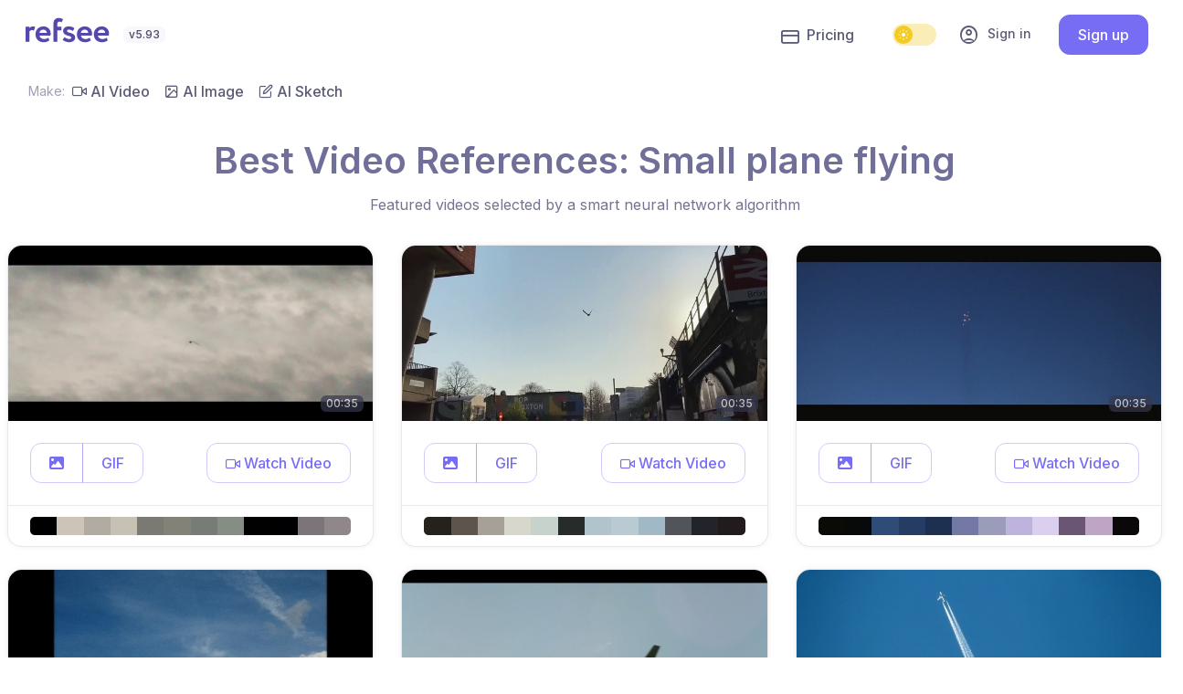

--- FILE ---
content_type: text/html; charset=utf-8
request_url: https://refsee.com/video/reference/best/small-plane-flying/
body_size: 35438
content:
<!DOCTYPE html>
<html lang="en">

    
    
    
    

<head>


    <meta charset="UTF-8">
    <meta name="viewport" content="width=device-width, initial-scale=1.0">
    <meta http-equiv="X-UA-Compatible" content="ie=edge"><script type="text/javascript">window.NREUM||(NREUM={});NREUM.info={"beacon":"bam.nr-data.net","errorBeacon":"bam.nr-data.net","licenseKey":"NRBR-de5f74ed428913452d5","applicationID":"1100542341","transactionName":"ZANRZEVZD0MAAUBYW11JdUVZWxVZDgwbXFVaCFJARxYAUg4XQG5EQQlXRVRMW0MMA0ZFa18HXVReVgY=","queueTime":0,"applicationTime":904,"agent":""};
(window.NREUM||(NREUM={})).init={privacy:{cookies_enabled:true},ajax:{deny_list:["bam.nr-data.net"]},feature_flags:["soft_nav"],distributed_tracing:{enabled:true}};(window.NREUM||(NREUM={})).loader_config={agentID:"1120264360",accountID:"4305680",trustKey:"4305680",xpid:"UAUHVFBbCBABVVFSAgUFVVAA",licenseKey:"NRBR-de5f74ed428913452d5",applicationID:"1100542341",browserID:"1120264360"};;/*! For license information please see nr-loader-spa-1.308.0.min.js.LICENSE.txt */
(()=>{var e,t,r={384:(e,t,r)=>{"use strict";r.d(t,{NT:()=>a,US:()=>u,Zm:()=>o,bQ:()=>d,dV:()=>c,pV:()=>l});var n=r(6154),i=r(1863),s=r(1910);const a={beacon:"bam.nr-data.net",errorBeacon:"bam.nr-data.net"};function o(){return n.gm.NREUM||(n.gm.NREUM={}),void 0===n.gm.newrelic&&(n.gm.newrelic=n.gm.NREUM),n.gm.NREUM}function c(){let e=o();return e.o||(e.o={ST:n.gm.setTimeout,SI:n.gm.setImmediate||n.gm.setInterval,CT:n.gm.clearTimeout,XHR:n.gm.XMLHttpRequest,REQ:n.gm.Request,EV:n.gm.Event,PR:n.gm.Promise,MO:n.gm.MutationObserver,FETCH:n.gm.fetch,WS:n.gm.WebSocket},(0,s.i)(...Object.values(e.o))),e}function d(e,t){let r=o();r.initializedAgents??={},t.initializedAt={ms:(0,i.t)(),date:new Date},r.initializedAgents[e]=t}function u(e,t){o()[e]=t}function l(){return function(){let e=o();const t=e.info||{};e.info={beacon:a.beacon,errorBeacon:a.errorBeacon,...t}}(),function(){let e=o();const t=e.init||{};e.init={...t}}(),c(),function(){let e=o();const t=e.loader_config||{};e.loader_config={...t}}(),o()}},782:(e,t,r)=>{"use strict";r.d(t,{T:()=>n});const n=r(860).K7.pageViewTiming},860:(e,t,r)=>{"use strict";r.d(t,{$J:()=>u,K7:()=>c,P3:()=>d,XX:()=>i,Yy:()=>o,df:()=>s,qY:()=>n,v4:()=>a});const n="events",i="jserrors",s="browser/blobs",a="rum",o="browser/logs",c={ajax:"ajax",genericEvents:"generic_events",jserrors:i,logging:"logging",metrics:"metrics",pageAction:"page_action",pageViewEvent:"page_view_event",pageViewTiming:"page_view_timing",sessionReplay:"session_replay",sessionTrace:"session_trace",softNav:"soft_navigations",spa:"spa"},d={[c.pageViewEvent]:1,[c.pageViewTiming]:2,[c.metrics]:3,[c.jserrors]:4,[c.spa]:5,[c.ajax]:6,[c.sessionTrace]:7,[c.softNav]:8,[c.sessionReplay]:9,[c.logging]:10,[c.genericEvents]:11},u={[c.pageViewEvent]:a,[c.pageViewTiming]:n,[c.ajax]:n,[c.spa]:n,[c.softNav]:n,[c.metrics]:i,[c.jserrors]:i,[c.sessionTrace]:s,[c.sessionReplay]:s,[c.logging]:o,[c.genericEvents]:"ins"}},944:(e,t,r)=>{"use strict";r.d(t,{R:()=>i});var n=r(3241);function i(e,t){"function"==typeof console.debug&&(console.debug("New Relic Warning: https://github.com/newrelic/newrelic-browser-agent/blob/main/docs/warning-codes.md#".concat(e),t),(0,n.W)({agentIdentifier:null,drained:null,type:"data",name:"warn",feature:"warn",data:{code:e,secondary:t}}))}},993:(e,t,r)=>{"use strict";r.d(t,{A$:()=>s,ET:()=>a,TZ:()=>o,p_:()=>i});var n=r(860);const i={ERROR:"ERROR",WARN:"WARN",INFO:"INFO",DEBUG:"DEBUG",TRACE:"TRACE"},s={OFF:0,ERROR:1,WARN:2,INFO:3,DEBUG:4,TRACE:5},a="log",o=n.K7.logging},1541:(e,t,r)=>{"use strict";r.d(t,{U:()=>i,f:()=>n});const n={MFE:"MFE",BA:"BA"};function i(e,t){if(2!==t?.harvestEndpointVersion)return{};const r=t.agentRef.runtime.appMetadata.agents[0].entityGuid;return e?{"source.id":e.id,"source.name":e.name,"source.type":e.type,"parent.id":e.parent?.id||r,"parent.type":e.parent?.type||n.BA}:{"entity.guid":r,appId:t.agentRef.info.applicationID}}},1687:(e,t,r)=>{"use strict";r.d(t,{Ak:()=>d,Ze:()=>h,x3:()=>u});var n=r(3241),i=r(7836),s=r(3606),a=r(860),o=r(2646);const c={};function d(e,t){const r={staged:!1,priority:a.P3[t]||0};l(e),c[e].get(t)||c[e].set(t,r)}function u(e,t){e&&c[e]&&(c[e].get(t)&&c[e].delete(t),p(e,t,!1),c[e].size&&f(e))}function l(e){if(!e)throw new Error("agentIdentifier required");c[e]||(c[e]=new Map)}function h(e="",t="feature",r=!1){if(l(e),!e||!c[e].get(t)||r)return p(e,t);c[e].get(t).staged=!0,f(e)}function f(e){const t=Array.from(c[e]);t.every(([e,t])=>t.staged)&&(t.sort((e,t)=>e[1].priority-t[1].priority),t.forEach(([t])=>{c[e].delete(t),p(e,t)}))}function p(e,t,r=!0){const a=e?i.ee.get(e):i.ee,c=s.i.handlers;if(!a.aborted&&a.backlog&&c){if((0,n.W)({agentIdentifier:e,type:"lifecycle",name:"drain",feature:t}),r){const e=a.backlog[t],r=c[t];if(r){for(let t=0;e&&t<e.length;++t)g(e[t],r);Object.entries(r).forEach(([e,t])=>{Object.values(t||{}).forEach(t=>{t[0]?.on&&t[0]?.context()instanceof o.y&&t[0].on(e,t[1])})})}}a.isolatedBacklog||delete c[t],a.backlog[t]=null,a.emit("drain-"+t,[])}}function g(e,t){var r=e[1];Object.values(t[r]||{}).forEach(t=>{var r=e[0];if(t[0]===r){var n=t[1],i=e[3],s=e[2];n.apply(i,s)}})}},1738:(e,t,r)=>{"use strict";r.d(t,{U:()=>f,Y:()=>h});var n=r(3241),i=r(9908),s=r(1863),a=r(944),o=r(5701),c=r(3969),d=r(8362),u=r(860),l=r(4261);function h(e,t,r,s){const h=s||r;!h||h[e]&&h[e]!==d.d.prototype[e]||(h[e]=function(){(0,i.p)(c.xV,["API/"+e+"/called"],void 0,u.K7.metrics,r.ee),(0,n.W)({agentIdentifier:r.agentIdentifier,drained:!!o.B?.[r.agentIdentifier],type:"data",name:"api",feature:l.Pl+e,data:{}});try{return t.apply(this,arguments)}catch(e){(0,a.R)(23,e)}})}function f(e,t,r,n,a){const o=e.info;null===r?delete o.jsAttributes[t]:o.jsAttributes[t]=r,(a||null===r)&&(0,i.p)(l.Pl+n,[(0,s.t)(),t,r],void 0,"session",e.ee)}},1741:(e,t,r)=>{"use strict";r.d(t,{W:()=>s});var n=r(944),i=r(4261);class s{#e(e,...t){if(this[e]!==s.prototype[e])return this[e](...t);(0,n.R)(35,e)}addPageAction(e,t){return this.#e(i.hG,e,t)}register(e){return this.#e(i.eY,e)}recordCustomEvent(e,t){return this.#e(i.fF,e,t)}setPageViewName(e,t){return this.#e(i.Fw,e,t)}setCustomAttribute(e,t,r){return this.#e(i.cD,e,t,r)}noticeError(e,t){return this.#e(i.o5,e,t)}setUserId(e,t=!1){return this.#e(i.Dl,e,t)}setApplicationVersion(e){return this.#e(i.nb,e)}setErrorHandler(e){return this.#e(i.bt,e)}addRelease(e,t){return this.#e(i.k6,e,t)}log(e,t){return this.#e(i.$9,e,t)}start(){return this.#e(i.d3)}finished(e){return this.#e(i.BL,e)}recordReplay(){return this.#e(i.CH)}pauseReplay(){return this.#e(i.Tb)}addToTrace(e){return this.#e(i.U2,e)}setCurrentRouteName(e){return this.#e(i.PA,e)}interaction(e){return this.#e(i.dT,e)}wrapLogger(e,t,r){return this.#e(i.Wb,e,t,r)}measure(e,t){return this.#e(i.V1,e,t)}consent(e){return this.#e(i.Pv,e)}}},1863:(e,t,r)=>{"use strict";function n(){return Math.floor(performance.now())}r.d(t,{t:()=>n})},1910:(e,t,r)=>{"use strict";r.d(t,{i:()=>s});var n=r(944);const i=new Map;function s(...e){return e.every(e=>{if(i.has(e))return i.get(e);const t="function"==typeof e?e.toString():"",r=t.includes("[native code]"),s=t.includes("nrWrapper");return r||s||(0,n.R)(64,e?.name||t),i.set(e,r),r})}},2555:(e,t,r)=>{"use strict";r.d(t,{D:()=>o,f:()=>a});var n=r(384),i=r(8122);const s={beacon:n.NT.beacon,errorBeacon:n.NT.errorBeacon,licenseKey:void 0,applicationID:void 0,sa:void 0,queueTime:void 0,applicationTime:void 0,ttGuid:void 0,user:void 0,account:void 0,product:void 0,extra:void 0,jsAttributes:{},userAttributes:void 0,atts:void 0,transactionName:void 0,tNamePlain:void 0};function a(e){try{return!!e.licenseKey&&!!e.errorBeacon&&!!e.applicationID}catch(e){return!1}}const o=e=>(0,i.a)(e,s)},2614:(e,t,r)=>{"use strict";r.d(t,{BB:()=>a,H3:()=>n,g:()=>d,iL:()=>c,tS:()=>o,uh:()=>i,wk:()=>s});const n="NRBA",i="SESSION",s=144e5,a=18e5,o={STARTED:"session-started",PAUSE:"session-pause",RESET:"session-reset",RESUME:"session-resume",UPDATE:"session-update"},c={SAME_TAB:"same-tab",CROSS_TAB:"cross-tab"},d={OFF:0,FULL:1,ERROR:2}},2646:(e,t,r)=>{"use strict";r.d(t,{y:()=>n});class n{constructor(e){this.contextId=e}}},2843:(e,t,r)=>{"use strict";r.d(t,{G:()=>s,u:()=>i});var n=r(3878);function i(e,t=!1,r,i){(0,n.DD)("visibilitychange",function(){if(t)return void("hidden"===document.visibilityState&&e());e(document.visibilityState)},r,i)}function s(e,t,r){(0,n.sp)("pagehide",e,t,r)}},3241:(e,t,r)=>{"use strict";r.d(t,{W:()=>s});var n=r(6154);const i="newrelic";function s(e={}){try{n.gm.dispatchEvent(new CustomEvent(i,{detail:e}))}catch(e){}}},3304:(e,t,r)=>{"use strict";r.d(t,{A:()=>s});var n=r(7836);const i=()=>{const e=new WeakSet;return(t,r)=>{if("object"==typeof r&&null!==r){if(e.has(r))return;e.add(r)}return r}};function s(e){try{return JSON.stringify(e,i())??""}catch(e){try{n.ee.emit("internal-error",[e])}catch(e){}return""}}},3333:(e,t,r)=>{"use strict";r.d(t,{$v:()=>u,TZ:()=>n,Xh:()=>c,Zp:()=>i,kd:()=>d,mq:()=>o,nf:()=>a,qN:()=>s});const n=r(860).K7.genericEvents,i=["auxclick","click","copy","keydown","paste","scrollend"],s=["focus","blur"],a=4,o=1e3,c=2e3,d=["PageAction","UserAction","BrowserPerformance"],u={RESOURCES:"experimental.resources",REGISTER:"register"}},3434:(e,t,r)=>{"use strict";r.d(t,{Jt:()=>s,YM:()=>d});var n=r(7836),i=r(5607);const s="nr@original:".concat(i.W),a=50;var o=Object.prototype.hasOwnProperty,c=!1;function d(e,t){return e||(e=n.ee),r.inPlace=function(e,t,n,i,s){n||(n="");const a="-"===n.charAt(0);for(let o=0;o<t.length;o++){const c=t[o],d=e[c];l(d)||(e[c]=r(d,a?c+n:n,i,c,s))}},r.flag=s,r;function r(t,r,n,c,d){return l(t)?t:(r||(r=""),nrWrapper[s]=t,function(e,t,r){if(Object.defineProperty&&Object.keys)try{return Object.keys(e).forEach(function(r){Object.defineProperty(t,r,{get:function(){return e[r]},set:function(t){return e[r]=t,t}})}),t}catch(e){u([e],r)}for(var n in e)o.call(e,n)&&(t[n]=e[n])}(t,nrWrapper,e),nrWrapper);function nrWrapper(){var s,o,l,h;let f;try{o=this,s=[...arguments],l="function"==typeof n?n(s,o):n||{}}catch(t){u([t,"",[s,o,c],l],e)}i(r+"start",[s,o,c],l,d);const p=performance.now();let g;try{return h=t.apply(o,s),g=performance.now(),h}catch(e){throw g=performance.now(),i(r+"err",[s,o,e],l,d),f=e,f}finally{const e=g-p,t={start:p,end:g,duration:e,isLongTask:e>=a,methodName:c,thrownError:f};t.isLongTask&&i("long-task",[t,o],l,d),i(r+"end",[s,o,h],l,d)}}}function i(r,n,i,s){if(!c||t){var a=c;c=!0;try{e.emit(r,n,i,t,s)}catch(t){u([t,r,n,i],e)}c=a}}}function u(e,t){t||(t=n.ee);try{t.emit("internal-error",e)}catch(e){}}function l(e){return!(e&&"function"==typeof e&&e.apply&&!e[s])}},3606:(e,t,r)=>{"use strict";r.d(t,{i:()=>s});var n=r(9908);s.on=a;var i=s.handlers={};function s(e,t,r,s){a(s||n.d,i,e,t,r)}function a(e,t,r,i,s){s||(s="feature"),e||(e=n.d);var a=t[s]=t[s]||{};(a[r]=a[r]||[]).push([e,i])}},3738:(e,t,r)=>{"use strict";r.d(t,{He:()=>i,Kp:()=>o,Lc:()=>d,Rz:()=>u,TZ:()=>n,bD:()=>s,d3:()=>a,jx:()=>l,sl:()=>h,uP:()=>c});const n=r(860).K7.sessionTrace,i="bstResource",s="resource",a="-start",o="-end",c="fn"+a,d="fn"+o,u="pushState",l=1e3,h=3e4},3785:(e,t,r)=>{"use strict";r.d(t,{R:()=>c,b:()=>d});var n=r(9908),i=r(1863),s=r(860),a=r(3969),o=r(993);function c(e,t,r={},c=o.p_.INFO,d=!0,u,l=(0,i.t)()){(0,n.p)(a.xV,["API/logging/".concat(c.toLowerCase(),"/called")],void 0,s.K7.metrics,e),(0,n.p)(o.ET,[l,t,r,c,d,u],void 0,s.K7.logging,e)}function d(e){return"string"==typeof e&&Object.values(o.p_).some(t=>t===e.toUpperCase().trim())}},3878:(e,t,r)=>{"use strict";function n(e,t){return{capture:e,passive:!1,signal:t}}function i(e,t,r=!1,i){window.addEventListener(e,t,n(r,i))}function s(e,t,r=!1,i){document.addEventListener(e,t,n(r,i))}r.d(t,{DD:()=>s,jT:()=>n,sp:()=>i})},3962:(e,t,r)=>{"use strict";r.d(t,{AM:()=>a,O2:()=>l,OV:()=>s,Qu:()=>h,TZ:()=>c,ih:()=>f,pP:()=>o,t1:()=>u,tC:()=>i,wD:()=>d});var n=r(860);const i=["click","keydown","submit"],s="popstate",a="api",o="initialPageLoad",c=n.K7.softNav,d=5e3,u=500,l={INITIAL_PAGE_LOAD:"",ROUTE_CHANGE:1,UNSPECIFIED:2},h={INTERACTION:1,AJAX:2,CUSTOM_END:3,CUSTOM_TRACER:4},f={IP:"in progress",PF:"pending finish",FIN:"finished",CAN:"cancelled"}},3969:(e,t,r)=>{"use strict";r.d(t,{TZ:()=>n,XG:()=>o,rs:()=>i,xV:()=>a,z_:()=>s});const n=r(860).K7.metrics,i="sm",s="cm",a="storeSupportabilityMetrics",o="storeEventMetrics"},4234:(e,t,r)=>{"use strict";r.d(t,{W:()=>s});var n=r(7836),i=r(1687);class s{constructor(e,t){this.agentIdentifier=e,this.ee=n.ee.get(e),this.featureName=t,this.blocked=!1}deregisterDrain(){(0,i.x3)(this.agentIdentifier,this.featureName)}}},4261:(e,t,r)=>{"use strict";r.d(t,{$9:()=>u,BL:()=>c,CH:()=>p,Dl:()=>R,Fw:()=>w,PA:()=>v,Pl:()=>n,Pv:()=>A,Tb:()=>h,U2:()=>a,V1:()=>E,Wb:()=>T,bt:()=>y,cD:()=>b,d3:()=>x,dT:()=>d,eY:()=>g,fF:()=>f,hG:()=>s,hw:()=>i,k6:()=>o,nb:()=>m,o5:()=>l});const n="api-",i=n+"ixn-",s="addPageAction",a="addToTrace",o="addRelease",c="finished",d="interaction",u="log",l="noticeError",h="pauseReplay",f="recordCustomEvent",p="recordReplay",g="register",m="setApplicationVersion",v="setCurrentRouteName",b="setCustomAttribute",y="setErrorHandler",w="setPageViewName",R="setUserId",x="start",T="wrapLogger",E="measure",A="consent"},5205:(e,t,r)=>{"use strict";r.d(t,{j:()=>S});var n=r(384),i=r(1741);var s=r(2555),a=r(3333);const o=e=>{if(!e||"string"!=typeof e)return!1;try{document.createDocumentFragment().querySelector(e)}catch{return!1}return!0};var c=r(2614),d=r(944),u=r(8122);const l="[data-nr-mask]",h=e=>(0,u.a)(e,(()=>{const e={feature_flags:[],experimental:{allow_registered_children:!1,resources:!1},mask_selector:"*",block_selector:"[data-nr-block]",mask_input_options:{color:!1,date:!1,"datetime-local":!1,email:!1,month:!1,number:!1,range:!1,search:!1,tel:!1,text:!1,time:!1,url:!1,week:!1,textarea:!1,select:!1,password:!0}};return{ajax:{deny_list:void 0,block_internal:!0,enabled:!0,autoStart:!0},api:{get allow_registered_children(){return e.feature_flags.includes(a.$v.REGISTER)||e.experimental.allow_registered_children},set allow_registered_children(t){e.experimental.allow_registered_children=t},duplicate_registered_data:!1},browser_consent_mode:{enabled:!1},distributed_tracing:{enabled:void 0,exclude_newrelic_header:void 0,cors_use_newrelic_header:void 0,cors_use_tracecontext_headers:void 0,allowed_origins:void 0},get feature_flags(){return e.feature_flags},set feature_flags(t){e.feature_flags=t},generic_events:{enabled:!0,autoStart:!0},harvest:{interval:30},jserrors:{enabled:!0,autoStart:!0},logging:{enabled:!0,autoStart:!0},metrics:{enabled:!0,autoStart:!0},obfuscate:void 0,page_action:{enabled:!0},page_view_event:{enabled:!0,autoStart:!0},page_view_timing:{enabled:!0,autoStart:!0},performance:{capture_marks:!1,capture_measures:!1,capture_detail:!0,resources:{get enabled(){return e.feature_flags.includes(a.$v.RESOURCES)||e.experimental.resources},set enabled(t){e.experimental.resources=t},asset_types:[],first_party_domains:[],ignore_newrelic:!0}},privacy:{cookies_enabled:!0},proxy:{assets:void 0,beacon:void 0},session:{expiresMs:c.wk,inactiveMs:c.BB},session_replay:{autoStart:!0,enabled:!1,preload:!1,sampling_rate:10,error_sampling_rate:100,collect_fonts:!1,inline_images:!1,fix_stylesheets:!0,mask_all_inputs:!0,get mask_text_selector(){return e.mask_selector},set mask_text_selector(t){o(t)?e.mask_selector="".concat(t,",").concat(l):""===t||null===t?e.mask_selector=l:(0,d.R)(5,t)},get block_class(){return"nr-block"},get ignore_class(){return"nr-ignore"},get mask_text_class(){return"nr-mask"},get block_selector(){return e.block_selector},set block_selector(t){o(t)?e.block_selector+=",".concat(t):""!==t&&(0,d.R)(6,t)},get mask_input_options(){return e.mask_input_options},set mask_input_options(t){t&&"object"==typeof t?e.mask_input_options={...t,password:!0}:(0,d.R)(7,t)}},session_trace:{enabled:!0,autoStart:!0},soft_navigations:{enabled:!0,autoStart:!0},spa:{enabled:!0,autoStart:!0},ssl:void 0,user_actions:{enabled:!0,elementAttributes:["id","className","tagName","type"]}}})());var f=r(6154),p=r(9324);let g=0;const m={buildEnv:p.F3,distMethod:p.Xs,version:p.xv,originTime:f.WN},v={consented:!1},b={appMetadata:{},get consented(){return this.session?.state?.consent||v.consented},set consented(e){v.consented=e},customTransaction:void 0,denyList:void 0,disabled:!1,harvester:void 0,isolatedBacklog:!1,isRecording:!1,loaderType:void 0,maxBytes:3e4,obfuscator:void 0,onerror:void 0,ptid:void 0,releaseIds:{},session:void 0,timeKeeper:void 0,registeredEntities:[],jsAttributesMetadata:{bytes:0},get harvestCount(){return++g}},y=e=>{const t=(0,u.a)(e,b),r=Object.keys(m).reduce((e,t)=>(e[t]={value:m[t],writable:!1,configurable:!0,enumerable:!0},e),{});return Object.defineProperties(t,r)};var w=r(5701);const R=e=>{const t=e.startsWith("http");e+="/",r.p=t?e:"https://"+e};var x=r(7836),T=r(3241);const E={accountID:void 0,trustKey:void 0,agentID:void 0,licenseKey:void 0,applicationID:void 0,xpid:void 0},A=e=>(0,u.a)(e,E),_=new Set;function S(e,t={},r,a){let{init:o,info:c,loader_config:d,runtime:u={},exposed:l=!0}=t;if(!c){const e=(0,n.pV)();o=e.init,c=e.info,d=e.loader_config}e.init=h(o||{}),e.loader_config=A(d||{}),c.jsAttributes??={},f.bv&&(c.jsAttributes.isWorker=!0),e.info=(0,s.D)(c);const p=e.init,g=[c.beacon,c.errorBeacon];_.has(e.agentIdentifier)||(p.proxy.assets&&(R(p.proxy.assets),g.push(p.proxy.assets)),p.proxy.beacon&&g.push(p.proxy.beacon),e.beacons=[...g],function(e){const t=(0,n.pV)();Object.getOwnPropertyNames(i.W.prototype).forEach(r=>{const n=i.W.prototype[r];if("function"!=typeof n||"constructor"===n)return;let s=t[r];e[r]&&!1!==e.exposed&&"micro-agent"!==e.runtime?.loaderType&&(t[r]=(...t)=>{const n=e[r](...t);return s?s(...t):n})})}(e),(0,n.US)("activatedFeatures",w.B)),u.denyList=[...p.ajax.deny_list||[],...p.ajax.block_internal?g:[]],u.ptid=e.agentIdentifier,u.loaderType=r,e.runtime=y(u),_.has(e.agentIdentifier)||(e.ee=x.ee.get(e.agentIdentifier),e.exposed=l,(0,T.W)({agentIdentifier:e.agentIdentifier,drained:!!w.B?.[e.agentIdentifier],type:"lifecycle",name:"initialize",feature:void 0,data:e.config})),_.add(e.agentIdentifier)}},5270:(e,t,r)=>{"use strict";r.d(t,{Aw:()=>a,SR:()=>s,rF:()=>o});var n=r(384),i=r(7767);function s(e){return!!(0,n.dV)().o.MO&&(0,i.V)(e)&&!0===e?.session_trace.enabled}function a(e){return!0===e?.session_replay.preload&&s(e)}function o(e,t){try{if("string"==typeof t?.type){if("password"===t.type.toLowerCase())return"*".repeat(e?.length||0);if(void 0!==t?.dataset?.nrUnmask||t?.classList?.contains("nr-unmask"))return e}}catch(e){}return"string"==typeof e?e.replace(/[\S]/g,"*"):"*".repeat(e?.length||0)}},5289:(e,t,r)=>{"use strict";r.d(t,{GG:()=>a,Qr:()=>c,sB:()=>o});var n=r(3878),i=r(6389);function s(){return"undefined"==typeof document||"complete"===document.readyState}function a(e,t){if(s())return e();const r=(0,i.J)(e),a=setInterval(()=>{s()&&(clearInterval(a),r())},500);(0,n.sp)("load",r,t)}function o(e){if(s())return e();(0,n.DD)("DOMContentLoaded",e)}function c(e){if(s())return e();(0,n.sp)("popstate",e)}},5607:(e,t,r)=>{"use strict";r.d(t,{W:()=>n});const n=(0,r(9566).bz)()},5701:(e,t,r)=>{"use strict";r.d(t,{B:()=>s,t:()=>a});var n=r(3241);const i=new Set,s={};function a(e,t){const r=t.agentIdentifier;s[r]??={},e&&"object"==typeof e&&(i.has(r)||(t.ee.emit("rumresp",[e]),s[r]=e,i.add(r),(0,n.W)({agentIdentifier:r,loaded:!0,drained:!0,type:"lifecycle",name:"load",feature:void 0,data:e})))}},6154:(e,t,r)=>{"use strict";r.d(t,{OF:()=>d,RI:()=>i,WN:()=>h,bv:()=>s,eN:()=>f,gm:()=>a,lR:()=>l,m:()=>c,mw:()=>o,sb:()=>u});var n=r(1863);const i="undefined"!=typeof window&&!!window.document,s="undefined"!=typeof WorkerGlobalScope&&("undefined"!=typeof self&&self instanceof WorkerGlobalScope&&self.navigator instanceof WorkerNavigator||"undefined"!=typeof globalThis&&globalThis instanceof WorkerGlobalScope&&globalThis.navigator instanceof WorkerNavigator),a=i?window:"undefined"!=typeof WorkerGlobalScope&&("undefined"!=typeof self&&self instanceof WorkerGlobalScope&&self||"undefined"!=typeof globalThis&&globalThis instanceof WorkerGlobalScope&&globalThis),o=Boolean("hidden"===a?.document?.visibilityState),c=""+a?.location,d=/iPad|iPhone|iPod/.test(a.navigator?.userAgent),u=d&&"undefined"==typeof SharedWorker,l=(()=>{const e=a.navigator?.userAgent?.match(/Firefox[/\s](\d+\.\d+)/);return Array.isArray(e)&&e.length>=2?+e[1]:0})(),h=Date.now()-(0,n.t)(),f=()=>"undefined"!=typeof PerformanceNavigationTiming&&a?.performance?.getEntriesByType("navigation")?.[0]?.responseStart},6344:(e,t,r)=>{"use strict";r.d(t,{BB:()=>u,Qb:()=>l,TZ:()=>i,Ug:()=>a,Vh:()=>s,_s:()=>o,bc:()=>d,yP:()=>c});var n=r(2614);const i=r(860).K7.sessionReplay,s="errorDuringReplay",a=.12,o={DomContentLoaded:0,Load:1,FullSnapshot:2,IncrementalSnapshot:3,Meta:4,Custom:5},c={[n.g.ERROR]:15e3,[n.g.FULL]:3e5,[n.g.OFF]:0},d={RESET:{message:"Session was reset",sm:"Reset"},IMPORT:{message:"Recorder failed to import",sm:"Import"},TOO_MANY:{message:"429: Too Many Requests",sm:"Too-Many"},TOO_BIG:{message:"Payload was too large",sm:"Too-Big"},CROSS_TAB:{message:"Session Entity was set to OFF on another tab",sm:"Cross-Tab"},ENTITLEMENTS:{message:"Session Replay is not allowed and will not be started",sm:"Entitlement"}},u=5e3,l={API:"api",RESUME:"resume",SWITCH_TO_FULL:"switchToFull",INITIALIZE:"initialize",PRELOAD:"preload"}},6389:(e,t,r)=>{"use strict";function n(e,t=500,r={}){const n=r?.leading||!1;let i;return(...r)=>{n&&void 0===i&&(e.apply(this,r),i=setTimeout(()=>{i=clearTimeout(i)},t)),n||(clearTimeout(i),i=setTimeout(()=>{e.apply(this,r)},t))}}function i(e){let t=!1;return(...r)=>{t||(t=!0,e.apply(this,r))}}r.d(t,{J:()=>i,s:()=>n})},6630:(e,t,r)=>{"use strict";r.d(t,{T:()=>n});const n=r(860).K7.pageViewEvent},6774:(e,t,r)=>{"use strict";r.d(t,{T:()=>n});const n=r(860).K7.jserrors},7295:(e,t,r)=>{"use strict";r.d(t,{Xv:()=>a,gX:()=>i,iW:()=>s});var n=[];function i(e){if(!e||s(e))return!1;if(0===n.length)return!0;if("*"===n[0].hostname)return!1;for(var t=0;t<n.length;t++){var r=n[t];if(r.hostname.test(e.hostname)&&r.pathname.test(e.pathname))return!1}return!0}function s(e){return void 0===e.hostname}function a(e){if(n=[],e&&e.length)for(var t=0;t<e.length;t++){let r=e[t];if(!r)continue;if("*"===r)return void(n=[{hostname:"*"}]);0===r.indexOf("http://")?r=r.substring(7):0===r.indexOf("https://")&&(r=r.substring(8));const i=r.indexOf("/");let s,a;i>0?(s=r.substring(0,i),a=r.substring(i)):(s=r,a="*");let[c]=s.split(":");n.push({hostname:o(c),pathname:o(a,!0)})}}function o(e,t=!1){const r=e.replace(/[.+?^${}()|[\]\\]/g,e=>"\\"+e).replace(/\*/g,".*?");return new RegExp((t?"^":"")+r+"$")}},7485:(e,t,r)=>{"use strict";r.d(t,{D:()=>i});var n=r(6154);function i(e){if(0===(e||"").indexOf("data:"))return{protocol:"data"};try{const t=new URL(e,location.href),r={port:t.port,hostname:t.hostname,pathname:t.pathname,search:t.search,protocol:t.protocol.slice(0,t.protocol.indexOf(":")),sameOrigin:t.protocol===n.gm?.location?.protocol&&t.host===n.gm?.location?.host};return r.port&&""!==r.port||("http:"===t.protocol&&(r.port="80"),"https:"===t.protocol&&(r.port="443")),r.pathname&&""!==r.pathname?r.pathname.startsWith("/")||(r.pathname="/".concat(r.pathname)):r.pathname="/",r}catch(e){return{}}}},7699:(e,t,r)=>{"use strict";r.d(t,{It:()=>s,KC:()=>o,No:()=>i,qh:()=>a});var n=r(860);const i=16e3,s=1e6,a="SESSION_ERROR",o={[n.K7.logging]:!0,[n.K7.genericEvents]:!1,[n.K7.jserrors]:!1,[n.K7.ajax]:!1}},7767:(e,t,r)=>{"use strict";r.d(t,{V:()=>i});var n=r(6154);const i=e=>n.RI&&!0===e?.privacy.cookies_enabled},7836:(e,t,r)=>{"use strict";r.d(t,{P:()=>o,ee:()=>c});var n=r(384),i=r(8990),s=r(2646),a=r(5607);const o="nr@context:".concat(a.W),c=function e(t,r){var n={},a={},u={},l=!1;try{l=16===r.length&&d.initializedAgents?.[r]?.runtime.isolatedBacklog}catch(e){}var h={on:p,addEventListener:p,removeEventListener:function(e,t){var r=n[e];if(!r)return;for(var i=0;i<r.length;i++)r[i]===t&&r.splice(i,1)},emit:function(e,r,n,i,s){!1!==s&&(s=!0);if(c.aborted&&!i)return;t&&s&&t.emit(e,r,n);var o=f(n);g(e).forEach(e=>{e.apply(o,r)});var d=v()[a[e]];d&&d.push([h,e,r,o]);return o},get:m,listeners:g,context:f,buffer:function(e,t){const r=v();if(t=t||"feature",h.aborted)return;Object.entries(e||{}).forEach(([e,n])=>{a[n]=t,t in r||(r[t]=[])})},abort:function(){h._aborted=!0,Object.keys(h.backlog).forEach(e=>{delete h.backlog[e]})},isBuffering:function(e){return!!v()[a[e]]},debugId:r,backlog:l?{}:t&&"object"==typeof t.backlog?t.backlog:{},isolatedBacklog:l};return Object.defineProperty(h,"aborted",{get:()=>{let e=h._aborted||!1;return e||(t&&(e=t.aborted),e)}}),h;function f(e){return e&&e instanceof s.y?e:e?(0,i.I)(e,o,()=>new s.y(o)):new s.y(o)}function p(e,t){n[e]=g(e).concat(t)}function g(e){return n[e]||[]}function m(t){return u[t]=u[t]||e(h,t)}function v(){return h.backlog}}(void 0,"globalEE"),d=(0,n.Zm)();d.ee||(d.ee=c)},8122:(e,t,r)=>{"use strict";r.d(t,{a:()=>i});var n=r(944);function i(e,t){try{if(!e||"object"!=typeof e)return(0,n.R)(3);if(!t||"object"!=typeof t)return(0,n.R)(4);const r=Object.create(Object.getPrototypeOf(t),Object.getOwnPropertyDescriptors(t)),s=0===Object.keys(r).length?e:r;for(let a in s)if(void 0!==e[a])try{if(null===e[a]){r[a]=null;continue}Array.isArray(e[a])&&Array.isArray(t[a])?r[a]=Array.from(new Set([...e[a],...t[a]])):"object"==typeof e[a]&&"object"==typeof t[a]?r[a]=i(e[a],t[a]):r[a]=e[a]}catch(e){r[a]||(0,n.R)(1,e)}return r}catch(e){(0,n.R)(2,e)}}},8139:(e,t,r)=>{"use strict";r.d(t,{u:()=>h});var n=r(7836),i=r(3434),s=r(8990),a=r(6154);const o={},c=a.gm.XMLHttpRequest,d="addEventListener",u="removeEventListener",l="nr@wrapped:".concat(n.P);function h(e){var t=function(e){return(e||n.ee).get("events")}(e);if(o[t.debugId]++)return t;o[t.debugId]=1;var r=(0,i.YM)(t,!0);function h(e){r.inPlace(e,[d,u],"-",p)}function p(e,t){return e[1]}return"getPrototypeOf"in Object&&(a.RI&&f(document,h),c&&f(c.prototype,h),f(a.gm,h)),t.on(d+"-start",function(e,t){var n=e[1];if(null!==n&&("function"==typeof n||"object"==typeof n)&&"newrelic"!==e[0]){var i=(0,s.I)(n,l,function(){var e={object:function(){if("function"!=typeof n.handleEvent)return;return n.handleEvent.apply(n,arguments)},function:n}[typeof n];return e?r(e,"fn-",null,e.name||"anonymous"):n});this.wrapped=e[1]=i}}),t.on(u+"-start",function(e){e[1]=this.wrapped||e[1]}),t}function f(e,t,...r){let n=e;for(;"object"==typeof n&&!Object.prototype.hasOwnProperty.call(n,d);)n=Object.getPrototypeOf(n);n&&t(n,...r)}},8362:(e,t,r)=>{"use strict";r.d(t,{d:()=>s});var n=r(9566),i=r(1741);class s extends i.W{agentIdentifier=(0,n.LA)(16)}},8374:(e,t,r)=>{r.nc=(()=>{try{return document?.currentScript?.nonce}catch(e){}return""})()},8990:(e,t,r)=>{"use strict";r.d(t,{I:()=>i});var n=Object.prototype.hasOwnProperty;function i(e,t,r){if(n.call(e,t))return e[t];var i=r();if(Object.defineProperty&&Object.keys)try{return Object.defineProperty(e,t,{value:i,writable:!0,enumerable:!1}),i}catch(e){}return e[t]=i,i}},9119:(e,t,r)=>{"use strict";r.d(t,{L:()=>s});var n=/([^?#]*)[^#]*(#[^?]*|$).*/,i=/([^?#]*)().*/;function s(e,t){return e?e.replace(t?n:i,"$1$2"):e}},9300:(e,t,r)=>{"use strict";r.d(t,{T:()=>n});const n=r(860).K7.ajax},9324:(e,t,r)=>{"use strict";r.d(t,{AJ:()=>a,F3:()=>i,Xs:()=>s,Yq:()=>o,xv:()=>n});const n="1.308.0",i="PROD",s="CDN",a="@newrelic/rrweb",o="1.0.1"},9566:(e,t,r)=>{"use strict";r.d(t,{LA:()=>o,ZF:()=>c,bz:()=>a,el:()=>d});var n=r(6154);const i="xxxxxxxx-xxxx-4xxx-yxxx-xxxxxxxxxxxx";function s(e,t){return e?15&e[t]:16*Math.random()|0}function a(){const e=n.gm?.crypto||n.gm?.msCrypto;let t,r=0;return e&&e.getRandomValues&&(t=e.getRandomValues(new Uint8Array(30))),i.split("").map(e=>"x"===e?s(t,r++).toString(16):"y"===e?(3&s()|8).toString(16):e).join("")}function o(e){const t=n.gm?.crypto||n.gm?.msCrypto;let r,i=0;t&&t.getRandomValues&&(r=t.getRandomValues(new Uint8Array(e)));const a=[];for(var o=0;o<e;o++)a.push(s(r,i++).toString(16));return a.join("")}function c(){return o(16)}function d(){return o(32)}},9908:(e,t,r)=>{"use strict";r.d(t,{d:()=>n,p:()=>i});var n=r(7836).ee.get("handle");function i(e,t,r,i,s){s?(s.buffer([e],i),s.emit(e,t,r)):(n.buffer([e],i),n.emit(e,t,r))}}},n={};function i(e){var t=n[e];if(void 0!==t)return t.exports;var s=n[e]={exports:{}};return r[e](s,s.exports,i),s.exports}i.m=r,i.d=(e,t)=>{for(var r in t)i.o(t,r)&&!i.o(e,r)&&Object.defineProperty(e,r,{enumerable:!0,get:t[r]})},i.f={},i.e=e=>Promise.all(Object.keys(i.f).reduce((t,r)=>(i.f[r](e,t),t),[])),i.u=e=>({212:"nr-spa-compressor",249:"nr-spa-recorder",478:"nr-spa"}[e]+"-1.308.0.min.js"),i.o=(e,t)=>Object.prototype.hasOwnProperty.call(e,t),e={},t="NRBA-1.308.0.PROD:",i.l=(r,n,s,a)=>{if(e[r])e[r].push(n);else{var o,c;if(void 0!==s)for(var d=document.getElementsByTagName("script"),u=0;u<d.length;u++){var l=d[u];if(l.getAttribute("src")==r||l.getAttribute("data-webpack")==t+s){o=l;break}}if(!o){c=!0;var h={478:"sha512-RSfSVnmHk59T/uIPbdSE0LPeqcEdF4/+XhfJdBuccH5rYMOEZDhFdtnh6X6nJk7hGpzHd9Ujhsy7lZEz/ORYCQ==",249:"sha512-ehJXhmntm85NSqW4MkhfQqmeKFulra3klDyY0OPDUE+sQ3GokHlPh1pmAzuNy//3j4ac6lzIbmXLvGQBMYmrkg==",212:"sha512-B9h4CR46ndKRgMBcK+j67uSR2RCnJfGefU+A7FrgR/k42ovXy5x/MAVFiSvFxuVeEk/pNLgvYGMp1cBSK/G6Fg=="};(o=document.createElement("script")).charset="utf-8",i.nc&&o.setAttribute("nonce",i.nc),o.setAttribute("data-webpack",t+s),o.src=r,0!==o.src.indexOf(window.location.origin+"/")&&(o.crossOrigin="anonymous"),h[a]&&(o.integrity=h[a])}e[r]=[n];var f=(t,n)=>{o.onerror=o.onload=null,clearTimeout(p);var i=e[r];if(delete e[r],o.parentNode&&o.parentNode.removeChild(o),i&&i.forEach(e=>e(n)),t)return t(n)},p=setTimeout(f.bind(null,void 0,{type:"timeout",target:o}),12e4);o.onerror=f.bind(null,o.onerror),o.onload=f.bind(null,o.onload),c&&document.head.appendChild(o)}},i.r=e=>{"undefined"!=typeof Symbol&&Symbol.toStringTag&&Object.defineProperty(e,Symbol.toStringTag,{value:"Module"}),Object.defineProperty(e,"__esModule",{value:!0})},i.p="https://js-agent.newrelic.com/",(()=>{var e={38:0,788:0};i.f.j=(t,r)=>{var n=i.o(e,t)?e[t]:void 0;if(0!==n)if(n)r.push(n[2]);else{var s=new Promise((r,i)=>n=e[t]=[r,i]);r.push(n[2]=s);var a=i.p+i.u(t),o=new Error;i.l(a,r=>{if(i.o(e,t)&&(0!==(n=e[t])&&(e[t]=void 0),n)){var s=r&&("load"===r.type?"missing":r.type),a=r&&r.target&&r.target.src;o.message="Loading chunk "+t+" failed: ("+s+": "+a+")",o.name="ChunkLoadError",o.type=s,o.request=a,n[1](o)}},"chunk-"+t,t)}};var t=(t,r)=>{var n,s,[a,o,c]=r,d=0;if(a.some(t=>0!==e[t])){for(n in o)i.o(o,n)&&(i.m[n]=o[n]);if(c)c(i)}for(t&&t(r);d<a.length;d++)s=a[d],i.o(e,s)&&e[s]&&e[s][0](),e[s]=0},r=self["webpackChunk:NRBA-1.308.0.PROD"]=self["webpackChunk:NRBA-1.308.0.PROD"]||[];r.forEach(t.bind(null,0)),r.push=t.bind(null,r.push.bind(r))})(),(()=>{"use strict";i(8374);var e=i(8362),t=i(860);const r=Object.values(t.K7);var n=i(5205);var s=i(9908),a=i(1863),o=i(4261),c=i(1738);var d=i(1687),u=i(4234),l=i(5289),h=i(6154),f=i(944),p=i(5270),g=i(7767),m=i(6389),v=i(7699);class b extends u.W{constructor(e,t){super(e.agentIdentifier,t),this.agentRef=e,this.abortHandler=void 0,this.featAggregate=void 0,this.loadedSuccessfully=void 0,this.onAggregateImported=new Promise(e=>{this.loadedSuccessfully=e}),this.deferred=Promise.resolve(),!1===e.init[this.featureName].autoStart?this.deferred=new Promise((t,r)=>{this.ee.on("manual-start-all",(0,m.J)(()=>{(0,d.Ak)(e.agentIdentifier,this.featureName),t()}))}):(0,d.Ak)(e.agentIdentifier,t)}importAggregator(e,t,r={}){if(this.featAggregate)return;const n=async()=>{let n;await this.deferred;try{if((0,g.V)(e.init)){const{setupAgentSession:t}=await i.e(478).then(i.bind(i,8766));n=t(e)}}catch(e){(0,f.R)(20,e),this.ee.emit("internal-error",[e]),(0,s.p)(v.qh,[e],void 0,this.featureName,this.ee)}try{if(!this.#t(this.featureName,n,e.init))return(0,d.Ze)(this.agentIdentifier,this.featureName),void this.loadedSuccessfully(!1);const{Aggregate:i}=await t();this.featAggregate=new i(e,r),e.runtime.harvester.initializedAggregates.push(this.featAggregate),this.loadedSuccessfully(!0)}catch(e){(0,f.R)(34,e),this.abortHandler?.(),(0,d.Ze)(this.agentIdentifier,this.featureName,!0),this.loadedSuccessfully(!1),this.ee&&this.ee.abort()}};h.RI?(0,l.GG)(()=>n(),!0):n()}#t(e,r,n){if(this.blocked)return!1;switch(e){case t.K7.sessionReplay:return(0,p.SR)(n)&&!!r;case t.K7.sessionTrace:return!!r;default:return!0}}}var y=i(6630),w=i(2614),R=i(3241);class x extends b{static featureName=y.T;constructor(e){var t;super(e,y.T),this.setupInspectionEvents(e.agentIdentifier),t=e,(0,c.Y)(o.Fw,function(e,r){"string"==typeof e&&("/"!==e.charAt(0)&&(e="/"+e),t.runtime.customTransaction=(r||"http://custom.transaction")+e,(0,s.p)(o.Pl+o.Fw,[(0,a.t)()],void 0,void 0,t.ee))},t),this.importAggregator(e,()=>i.e(478).then(i.bind(i,2467)))}setupInspectionEvents(e){const t=(t,r)=>{t&&(0,R.W)({agentIdentifier:e,timeStamp:t.timeStamp,loaded:"complete"===t.target.readyState,type:"window",name:r,data:t.target.location+""})};(0,l.sB)(e=>{t(e,"DOMContentLoaded")}),(0,l.GG)(e=>{t(e,"load")}),(0,l.Qr)(e=>{t(e,"navigate")}),this.ee.on(w.tS.UPDATE,(t,r)=>{(0,R.W)({agentIdentifier:e,type:"lifecycle",name:"session",data:r})})}}var T=i(384);class E extends e.d{constructor(e){var t;(super(),h.gm)?(this.features={},(0,T.bQ)(this.agentIdentifier,this),this.desiredFeatures=new Set(e.features||[]),this.desiredFeatures.add(x),(0,n.j)(this,e,e.loaderType||"agent"),t=this,(0,c.Y)(o.cD,function(e,r,n=!1){if("string"==typeof e){if(["string","number","boolean"].includes(typeof r)||null===r)return(0,c.U)(t,e,r,o.cD,n);(0,f.R)(40,typeof r)}else(0,f.R)(39,typeof e)},t),function(e){(0,c.Y)(o.Dl,function(t,r=!1){if("string"!=typeof t&&null!==t)return void(0,f.R)(41,typeof t);const n=e.info.jsAttributes["enduser.id"];r&&null!=n&&n!==t?(0,s.p)(o.Pl+"setUserIdAndResetSession",[t],void 0,"session",e.ee):(0,c.U)(e,"enduser.id",t,o.Dl,!0)},e)}(this),function(e){(0,c.Y)(o.nb,function(t){if("string"==typeof t||null===t)return(0,c.U)(e,"application.version",t,o.nb,!1);(0,f.R)(42,typeof t)},e)}(this),function(e){(0,c.Y)(o.d3,function(){e.ee.emit("manual-start-all")},e)}(this),function(e){(0,c.Y)(o.Pv,function(t=!0){if("boolean"==typeof t){if((0,s.p)(o.Pl+o.Pv,[t],void 0,"session",e.ee),e.runtime.consented=t,t){const t=e.features.page_view_event;t.onAggregateImported.then(e=>{const r=t.featAggregate;e&&!r.sentRum&&r.sendRum()})}}else(0,f.R)(65,typeof t)},e)}(this),this.run()):(0,f.R)(21)}get config(){return{info:this.info,init:this.init,loader_config:this.loader_config,runtime:this.runtime}}get api(){return this}run(){try{const e=function(e){const t={};return r.forEach(r=>{t[r]=!!e[r]?.enabled}),t}(this.init),n=[...this.desiredFeatures];n.sort((e,r)=>t.P3[e.featureName]-t.P3[r.featureName]),n.forEach(r=>{if(!e[r.featureName]&&r.featureName!==t.K7.pageViewEvent)return;if(r.featureName===t.K7.spa)return void(0,f.R)(67);const n=function(e){switch(e){case t.K7.ajax:return[t.K7.jserrors];case t.K7.sessionTrace:return[t.K7.ajax,t.K7.pageViewEvent];case t.K7.sessionReplay:return[t.K7.sessionTrace];case t.K7.pageViewTiming:return[t.K7.pageViewEvent];default:return[]}}(r.featureName).filter(e=>!(e in this.features));n.length>0&&(0,f.R)(36,{targetFeature:r.featureName,missingDependencies:n}),this.features[r.featureName]=new r(this)})}catch(e){(0,f.R)(22,e);for(const e in this.features)this.features[e].abortHandler?.();const t=(0,T.Zm)();delete t.initializedAgents[this.agentIdentifier]?.features,delete this.sharedAggregator;return t.ee.get(this.agentIdentifier).abort(),!1}}}var A=i(2843),_=i(782);class S extends b{static featureName=_.T;constructor(e){super(e,_.T),h.RI&&((0,A.u)(()=>(0,s.p)("docHidden",[(0,a.t)()],void 0,_.T,this.ee),!0),(0,A.G)(()=>(0,s.p)("winPagehide",[(0,a.t)()],void 0,_.T,this.ee)),this.importAggregator(e,()=>i.e(478).then(i.bind(i,9917))))}}var O=i(3969);class I extends b{static featureName=O.TZ;constructor(e){super(e,O.TZ),h.RI&&document.addEventListener("securitypolicyviolation",e=>{(0,s.p)(O.xV,["Generic/CSPViolation/Detected"],void 0,this.featureName,this.ee)}),this.importAggregator(e,()=>i.e(478).then(i.bind(i,6555)))}}var N=i(6774),P=i(3878),k=i(3304);class D{constructor(e,t,r,n,i){this.name="UncaughtError",this.message="string"==typeof e?e:(0,k.A)(e),this.sourceURL=t,this.line=r,this.column=n,this.__newrelic=i}}function C(e){return M(e)?e:new D(void 0!==e?.message?e.message:e,e?.filename||e?.sourceURL,e?.lineno||e?.line,e?.colno||e?.col,e?.__newrelic,e?.cause)}function j(e){const t="Unhandled Promise Rejection: ";if(!e?.reason)return;if(M(e.reason)){try{e.reason.message.startsWith(t)||(e.reason.message=t+e.reason.message)}catch(e){}return C(e.reason)}const r=C(e.reason);return(r.message||"").startsWith(t)||(r.message=t+r.message),r}function L(e){if(e.error instanceof SyntaxError&&!/:\d+$/.test(e.error.stack?.trim())){const t=new D(e.message,e.filename,e.lineno,e.colno,e.error.__newrelic,e.cause);return t.name=SyntaxError.name,t}return M(e.error)?e.error:C(e)}function M(e){return e instanceof Error&&!!e.stack}function H(e,r,n,i,o=(0,a.t)()){"string"==typeof e&&(e=new Error(e)),(0,s.p)("err",[e,o,!1,r,n.runtime.isRecording,void 0,i],void 0,t.K7.jserrors,n.ee),(0,s.p)("uaErr",[],void 0,t.K7.genericEvents,n.ee)}var B=i(1541),K=i(993),W=i(3785);function U(e,{customAttributes:t={},level:r=K.p_.INFO}={},n,i,s=(0,a.t)()){(0,W.R)(n.ee,e,t,r,!1,i,s)}function F(e,r,n,i,c=(0,a.t)()){(0,s.p)(o.Pl+o.hG,[c,e,r,i],void 0,t.K7.genericEvents,n.ee)}function V(e,r,n,i,c=(0,a.t)()){const{start:d,end:u,customAttributes:l}=r||{},h={customAttributes:l||{}};if("object"!=typeof h.customAttributes||"string"!=typeof e||0===e.length)return void(0,f.R)(57);const p=(e,t)=>null==e?t:"number"==typeof e?e:e instanceof PerformanceMark?e.startTime:Number.NaN;if(h.start=p(d,0),h.end=p(u,c),Number.isNaN(h.start)||Number.isNaN(h.end))(0,f.R)(57);else{if(h.duration=h.end-h.start,!(h.duration<0))return(0,s.p)(o.Pl+o.V1,[h,e,i],void 0,t.K7.genericEvents,n.ee),h;(0,f.R)(58)}}function G(e,r={},n,i,c=(0,a.t)()){(0,s.p)(o.Pl+o.fF,[c,e,r,i],void 0,t.K7.genericEvents,n.ee)}function z(e){(0,c.Y)(o.eY,function(t){return Y(e,t)},e)}function Y(e,r,n){(0,f.R)(54,"newrelic.register"),r||={},r.type=B.f.MFE,r.licenseKey||=e.info.licenseKey,r.blocked=!1,r.parent=n||{},Array.isArray(r.tags)||(r.tags=[]);const i={};r.tags.forEach(e=>{"name"!==e&&"id"!==e&&(i["source.".concat(e)]=!0)}),r.isolated??=!0;let o=()=>{};const c=e.runtime.registeredEntities;if(!r.isolated){const e=c.find(({metadata:{target:{id:e}}})=>e===r.id&&!r.isolated);if(e)return e}const d=e=>{r.blocked=!0,o=e};function u(e){return"string"==typeof e&&!!e.trim()&&e.trim().length<501||"number"==typeof e}e.init.api.allow_registered_children||d((0,m.J)(()=>(0,f.R)(55))),u(r.id)&&u(r.name)||d((0,m.J)(()=>(0,f.R)(48,r)));const l={addPageAction:(t,n={})=>g(F,[t,{...i,...n},e],r),deregister:()=>{d((0,m.J)(()=>(0,f.R)(68)))},log:(t,n={})=>g(U,[t,{...n,customAttributes:{...i,...n.customAttributes||{}}},e],r),measure:(t,n={})=>g(V,[t,{...n,customAttributes:{...i,...n.customAttributes||{}}},e],r),noticeError:(t,n={})=>g(H,[t,{...i,...n},e],r),register:(t={})=>g(Y,[e,t],l.metadata.target),recordCustomEvent:(t,n={})=>g(G,[t,{...i,...n},e],r),setApplicationVersion:e=>p("application.version",e),setCustomAttribute:(e,t)=>p(e,t),setUserId:e=>p("enduser.id",e),metadata:{customAttributes:i,target:r}},h=()=>(r.blocked&&o(),r.blocked);h()||c.push(l);const p=(e,t)=>{h()||(i[e]=t)},g=(r,n,i)=>{if(h())return;const o=(0,a.t)();(0,s.p)(O.xV,["API/register/".concat(r.name,"/called")],void 0,t.K7.metrics,e.ee);try{if(e.init.api.duplicate_registered_data&&"register"!==r.name){let e=n;if(n[1]instanceof Object){const t={"child.id":i.id,"child.type":i.type};e="customAttributes"in n[1]?[n[0],{...n[1],customAttributes:{...n[1].customAttributes,...t}},...n.slice(2)]:[n[0],{...n[1],...t},...n.slice(2)]}r(...e,void 0,o)}return r(...n,i,o)}catch(e){(0,f.R)(50,e)}};return l}class Z extends b{static featureName=N.T;constructor(e){var t;super(e,N.T),t=e,(0,c.Y)(o.o5,(e,r)=>H(e,r,t),t),function(e){(0,c.Y)(o.bt,function(t){e.runtime.onerror=t},e)}(e),function(e){let t=0;(0,c.Y)(o.k6,function(e,r){++t>10||(this.runtime.releaseIds[e.slice(-200)]=(""+r).slice(-200))},e)}(e),z(e);try{this.removeOnAbort=new AbortController}catch(e){}this.ee.on("internal-error",(t,r)=>{this.abortHandler&&(0,s.p)("ierr",[C(t),(0,a.t)(),!0,{},e.runtime.isRecording,r],void 0,this.featureName,this.ee)}),h.gm.addEventListener("unhandledrejection",t=>{this.abortHandler&&(0,s.p)("err",[j(t),(0,a.t)(),!1,{unhandledPromiseRejection:1},e.runtime.isRecording],void 0,this.featureName,this.ee)},(0,P.jT)(!1,this.removeOnAbort?.signal)),h.gm.addEventListener("error",t=>{this.abortHandler&&(0,s.p)("err",[L(t),(0,a.t)(),!1,{},e.runtime.isRecording],void 0,this.featureName,this.ee)},(0,P.jT)(!1,this.removeOnAbort?.signal)),this.abortHandler=this.#r,this.importAggregator(e,()=>i.e(478).then(i.bind(i,2176)))}#r(){this.removeOnAbort?.abort(),this.abortHandler=void 0}}var q=i(8990);let X=1;function J(e){const t=typeof e;return!e||"object"!==t&&"function"!==t?-1:e===h.gm?0:(0,q.I)(e,"nr@id",function(){return X++})}function Q(e){if("string"==typeof e&&e.length)return e.length;if("object"==typeof e){if("undefined"!=typeof ArrayBuffer&&e instanceof ArrayBuffer&&e.byteLength)return e.byteLength;if("undefined"!=typeof Blob&&e instanceof Blob&&e.size)return e.size;if(!("undefined"!=typeof FormData&&e instanceof FormData))try{return(0,k.A)(e).length}catch(e){return}}}var ee=i(8139),te=i(7836),re=i(3434);const ne={},ie=["open","send"];function se(e){var t=e||te.ee;const r=function(e){return(e||te.ee).get("xhr")}(t);if(void 0===h.gm.XMLHttpRequest)return r;if(ne[r.debugId]++)return r;ne[r.debugId]=1,(0,ee.u)(t);var n=(0,re.YM)(r),i=h.gm.XMLHttpRequest,s=h.gm.MutationObserver,a=h.gm.Promise,o=h.gm.setInterval,c="readystatechange",d=["onload","onerror","onabort","onloadstart","onloadend","onprogress","ontimeout"],u=[],l=h.gm.XMLHttpRequest=function(e){const t=new i(e),s=r.context(t);try{r.emit("new-xhr",[t],s),t.addEventListener(c,(a=s,function(){var e=this;e.readyState>3&&!a.resolved&&(a.resolved=!0,r.emit("xhr-resolved",[],e)),n.inPlace(e,d,"fn-",y)}),(0,P.jT)(!1))}catch(e){(0,f.R)(15,e);try{r.emit("internal-error",[e])}catch(e){}}var a;return t};function p(e,t){n.inPlace(t,["onreadystatechange"],"fn-",y)}if(function(e,t){for(var r in e)t[r]=e[r]}(i,l),l.prototype=i.prototype,n.inPlace(l.prototype,ie,"-xhr-",y),r.on("send-xhr-start",function(e,t){p(e,t),function(e){u.push(e),s&&(g?g.then(b):o?o(b):(m=-m,v.data=m))}(t)}),r.on("open-xhr-start",p),s){var g=a&&a.resolve();if(!o&&!a){var m=1,v=document.createTextNode(m);new s(b).observe(v,{characterData:!0})}}else t.on("fn-end",function(e){e[0]&&e[0].type===c||b()});function b(){for(var e=0;e<u.length;e++)p(0,u[e]);u.length&&(u=[])}function y(e,t){return t}return r}var ae="fetch-",oe=ae+"body-",ce=["arrayBuffer","blob","json","text","formData"],de=h.gm.Request,ue=h.gm.Response,le="prototype";const he={};function fe(e){const t=function(e){return(e||te.ee).get("fetch")}(e);if(!(de&&ue&&h.gm.fetch))return t;if(he[t.debugId]++)return t;function r(e,r,n){var i=e[r];"function"==typeof i&&(e[r]=function(){var e,r=[...arguments],s={};t.emit(n+"before-start",[r],s),s[te.P]&&s[te.P].dt&&(e=s[te.P].dt);var a=i.apply(this,r);return t.emit(n+"start",[r,e],a),a.then(function(e){return t.emit(n+"end",[null,e],a),e},function(e){throw t.emit(n+"end",[e],a),e})})}return he[t.debugId]=1,ce.forEach(e=>{r(de[le],e,oe),r(ue[le],e,oe)}),r(h.gm,"fetch",ae),t.on(ae+"end",function(e,r){var n=this;if(r){var i=r.headers.get("content-length");null!==i&&(n.rxSize=i),t.emit(ae+"done",[null,r],n)}else t.emit(ae+"done",[e],n)}),t}var pe=i(7485),ge=i(9566);class me{constructor(e){this.agentRef=e}generateTracePayload(e){const t=this.agentRef.loader_config;if(!this.shouldGenerateTrace(e)||!t)return null;var r=(t.accountID||"").toString()||null,n=(t.agentID||"").toString()||null,i=(t.trustKey||"").toString()||null;if(!r||!n)return null;var s=(0,ge.ZF)(),a=(0,ge.el)(),o=Date.now(),c={spanId:s,traceId:a,timestamp:o};return(e.sameOrigin||this.isAllowedOrigin(e)&&this.useTraceContextHeadersForCors())&&(c.traceContextParentHeader=this.generateTraceContextParentHeader(s,a),c.traceContextStateHeader=this.generateTraceContextStateHeader(s,o,r,n,i)),(e.sameOrigin&&!this.excludeNewrelicHeader()||!e.sameOrigin&&this.isAllowedOrigin(e)&&this.useNewrelicHeaderForCors())&&(c.newrelicHeader=this.generateTraceHeader(s,a,o,r,n,i)),c}generateTraceContextParentHeader(e,t){return"00-"+t+"-"+e+"-01"}generateTraceContextStateHeader(e,t,r,n,i){return i+"@nr=0-1-"+r+"-"+n+"-"+e+"----"+t}generateTraceHeader(e,t,r,n,i,s){if(!("function"==typeof h.gm?.btoa))return null;var a={v:[0,1],d:{ty:"Browser",ac:n,ap:i,id:e,tr:t,ti:r}};return s&&n!==s&&(a.d.tk=s),btoa((0,k.A)(a))}shouldGenerateTrace(e){return this.agentRef.init?.distributed_tracing?.enabled&&this.isAllowedOrigin(e)}isAllowedOrigin(e){var t=!1;const r=this.agentRef.init?.distributed_tracing;if(e.sameOrigin)t=!0;else if(r?.allowed_origins instanceof Array)for(var n=0;n<r.allowed_origins.length;n++){var i=(0,pe.D)(r.allowed_origins[n]);if(e.hostname===i.hostname&&e.protocol===i.protocol&&e.port===i.port){t=!0;break}}return t}excludeNewrelicHeader(){var e=this.agentRef.init?.distributed_tracing;return!!e&&!!e.exclude_newrelic_header}useNewrelicHeaderForCors(){var e=this.agentRef.init?.distributed_tracing;return!!e&&!1!==e.cors_use_newrelic_header}useTraceContextHeadersForCors(){var e=this.agentRef.init?.distributed_tracing;return!!e&&!!e.cors_use_tracecontext_headers}}var ve=i(9300),be=i(7295);function ye(e){return"string"==typeof e?e:e instanceof(0,T.dV)().o.REQ?e.url:h.gm?.URL&&e instanceof URL?e.href:void 0}var we=["load","error","abort","timeout"],Re=we.length,xe=(0,T.dV)().o.REQ,Te=(0,T.dV)().o.XHR;const Ee="X-NewRelic-App-Data";class Ae extends b{static featureName=ve.T;constructor(e){super(e,ve.T),this.dt=new me(e),this.handler=(e,t,r,n)=>(0,s.p)(e,t,r,n,this.ee);try{const e={xmlhttprequest:"xhr",fetch:"fetch",beacon:"beacon"};h.gm?.performance?.getEntriesByType("resource").forEach(r=>{if(r.initiatorType in e&&0!==r.responseStatus){const n={status:r.responseStatus},i={rxSize:r.transferSize,duration:Math.floor(r.duration),cbTime:0};_e(n,r.name),this.handler("xhr",[n,i,r.startTime,r.responseEnd,e[r.initiatorType]],void 0,t.K7.ajax)}})}catch(e){}fe(this.ee),se(this.ee),function(e,r,n,i){function o(e){var t=this;t.totalCbs=0,t.called=0,t.cbTime=0,t.end=T,t.ended=!1,t.xhrGuids={},t.lastSize=null,t.loadCaptureCalled=!1,t.params=this.params||{},t.metrics=this.metrics||{},t.latestLongtaskEnd=0,e.addEventListener("load",function(r){E(t,e)},(0,P.jT)(!1)),h.lR||e.addEventListener("progress",function(e){t.lastSize=e.loaded},(0,P.jT)(!1))}function c(e){this.params={method:e[0]},_e(this,e[1]),this.metrics={}}function d(t,r){e.loader_config.xpid&&this.sameOrigin&&r.setRequestHeader("X-NewRelic-ID",e.loader_config.xpid);var n=i.generateTracePayload(this.parsedOrigin);if(n){var s=!1;n.newrelicHeader&&(r.setRequestHeader("newrelic",n.newrelicHeader),s=!0),n.traceContextParentHeader&&(r.setRequestHeader("traceparent",n.traceContextParentHeader),n.traceContextStateHeader&&r.setRequestHeader("tracestate",n.traceContextStateHeader),s=!0),s&&(this.dt=n)}}function u(e,t){var n=this.metrics,i=e[0],s=this;if(n&&i){var o=Q(i);o&&(n.txSize=o)}this.startTime=(0,a.t)(),this.body=i,this.listener=function(e){try{"abort"!==e.type||s.loadCaptureCalled||(s.params.aborted=!0),("load"!==e.type||s.called===s.totalCbs&&(s.onloadCalled||"function"!=typeof t.onload)&&"function"==typeof s.end)&&s.end(t)}catch(e){try{r.emit("internal-error",[e])}catch(e){}}};for(var c=0;c<Re;c++)t.addEventListener(we[c],this.listener,(0,P.jT)(!1))}function l(e,t,r){this.cbTime+=e,t?this.onloadCalled=!0:this.called+=1,this.called!==this.totalCbs||!this.onloadCalled&&"function"==typeof r.onload||"function"!=typeof this.end||this.end(r)}function f(e,t){var r=""+J(e)+!!t;this.xhrGuids&&!this.xhrGuids[r]&&(this.xhrGuids[r]=!0,this.totalCbs+=1)}function p(e,t){var r=""+J(e)+!!t;this.xhrGuids&&this.xhrGuids[r]&&(delete this.xhrGuids[r],this.totalCbs-=1)}function g(){this.endTime=(0,a.t)()}function m(e,t){t instanceof Te&&"load"===e[0]&&r.emit("xhr-load-added",[e[1],e[2]],t)}function v(e,t){t instanceof Te&&"load"===e[0]&&r.emit("xhr-load-removed",[e[1],e[2]],t)}function b(e,t,r){t instanceof Te&&("onload"===r&&(this.onload=!0),("load"===(e[0]&&e[0].type)||this.onload)&&(this.xhrCbStart=(0,a.t)()))}function y(e,t){this.xhrCbStart&&r.emit("xhr-cb-time",[(0,a.t)()-this.xhrCbStart,this.onload,t],t)}function w(e){var t,r=e[1]||{};if("string"==typeof e[0]?0===(t=e[0]).length&&h.RI&&(t=""+h.gm.location.href):e[0]&&e[0].url?t=e[0].url:h.gm?.URL&&e[0]&&e[0]instanceof URL?t=e[0].href:"function"==typeof e[0].toString&&(t=e[0].toString()),"string"==typeof t&&0!==t.length){t&&(this.parsedOrigin=(0,pe.D)(t),this.sameOrigin=this.parsedOrigin.sameOrigin);var n=i.generateTracePayload(this.parsedOrigin);if(n&&(n.newrelicHeader||n.traceContextParentHeader))if(e[0]&&e[0].headers)o(e[0].headers,n)&&(this.dt=n);else{var s={};for(var a in r)s[a]=r[a];s.headers=new Headers(r.headers||{}),o(s.headers,n)&&(this.dt=n),e.length>1?e[1]=s:e.push(s)}}function o(e,t){var r=!1;return t.newrelicHeader&&(e.set("newrelic",t.newrelicHeader),r=!0),t.traceContextParentHeader&&(e.set("traceparent",t.traceContextParentHeader),t.traceContextStateHeader&&e.set("tracestate",t.traceContextStateHeader),r=!0),r}}function R(e,t){this.params={},this.metrics={},this.startTime=(0,a.t)(),this.dt=t,e.length>=1&&(this.target=e[0]),e.length>=2&&(this.opts=e[1]);var r=this.opts||{},n=this.target;_e(this,ye(n));var i=(""+(n&&n instanceof xe&&n.method||r.method||"GET")).toUpperCase();this.params.method=i,this.body=r.body,this.txSize=Q(r.body)||0}function x(e,r){if(this.endTime=(0,a.t)(),this.params||(this.params={}),(0,be.iW)(this.params))return;let i;this.params.status=r?r.status:0,"string"==typeof this.rxSize&&this.rxSize.length>0&&(i=+this.rxSize);const s={txSize:this.txSize,rxSize:i,duration:(0,a.t)()-this.startTime};n("xhr",[this.params,s,this.startTime,this.endTime,"fetch"],this,t.K7.ajax)}function T(e){const r=this.params,i=this.metrics;if(!this.ended){this.ended=!0;for(let t=0;t<Re;t++)e.removeEventListener(we[t],this.listener,!1);r.aborted||(0,be.iW)(r)||(i.duration=(0,a.t)()-this.startTime,this.loadCaptureCalled||4!==e.readyState?null==r.status&&(r.status=0):E(this,e),i.cbTime=this.cbTime,n("xhr",[r,i,this.startTime,this.endTime,"xhr"],this,t.K7.ajax))}}function E(e,n){e.params.status=n.status;var i=function(e,t){var r=e.responseType;return"json"===r&&null!==t?t:"arraybuffer"===r||"blob"===r||"json"===r?Q(e.response):"text"===r||""===r||void 0===r?Q(e.responseText):void 0}(n,e.lastSize);if(i&&(e.metrics.rxSize=i),e.sameOrigin&&n.getAllResponseHeaders().indexOf(Ee)>=0){var a=n.getResponseHeader(Ee);a&&((0,s.p)(O.rs,["Ajax/CrossApplicationTracing/Header/Seen"],void 0,t.K7.metrics,r),e.params.cat=a.split(", ").pop())}e.loadCaptureCalled=!0}r.on("new-xhr",o),r.on("open-xhr-start",c),r.on("open-xhr-end",d),r.on("send-xhr-start",u),r.on("xhr-cb-time",l),r.on("xhr-load-added",f),r.on("xhr-load-removed",p),r.on("xhr-resolved",g),r.on("addEventListener-end",m),r.on("removeEventListener-end",v),r.on("fn-end",y),r.on("fetch-before-start",w),r.on("fetch-start",R),r.on("fn-start",b),r.on("fetch-done",x)}(e,this.ee,this.handler,this.dt),this.importAggregator(e,()=>i.e(478).then(i.bind(i,3845)))}}function _e(e,t){var r=(0,pe.D)(t),n=e.params||e;n.hostname=r.hostname,n.port=r.port,n.protocol=r.protocol,n.host=r.hostname+":"+r.port,n.pathname=r.pathname,e.parsedOrigin=r,e.sameOrigin=r.sameOrigin}const Se={},Oe=["pushState","replaceState"];function Ie(e){const t=function(e){return(e||te.ee).get("history")}(e);return!h.RI||Se[t.debugId]++||(Se[t.debugId]=1,(0,re.YM)(t).inPlace(window.history,Oe,"-")),t}var Ne=i(3738);function Pe(e){(0,c.Y)(o.BL,function(r=Date.now()){const n=r-h.WN;n<0&&(0,f.R)(62,r),(0,s.p)(O.XG,[o.BL,{time:n}],void 0,t.K7.metrics,e.ee),e.addToTrace({name:o.BL,start:r,origin:"nr"}),(0,s.p)(o.Pl+o.hG,[n,o.BL],void 0,t.K7.genericEvents,e.ee)},e)}const{He:ke,bD:De,d3:Ce,Kp:je,TZ:Le,Lc:Me,uP:He,Rz:Be}=Ne;class Ke extends b{static featureName=Le;constructor(e){var r;super(e,Le),r=e,(0,c.Y)(o.U2,function(e){if(!(e&&"object"==typeof e&&e.name&&e.start))return;const n={n:e.name,s:e.start-h.WN,e:(e.end||e.start)-h.WN,o:e.origin||"",t:"api"};n.s<0||n.e<0||n.e<n.s?(0,f.R)(61,{start:n.s,end:n.e}):(0,s.p)("bstApi",[n],void 0,t.K7.sessionTrace,r.ee)},r),Pe(e);if(!(0,g.V)(e.init))return void this.deregisterDrain();const n=this.ee;let d;Ie(n),this.eventsEE=(0,ee.u)(n),this.eventsEE.on(He,function(e,t){this.bstStart=(0,a.t)()}),this.eventsEE.on(Me,function(e,r){(0,s.p)("bst",[e[0],r,this.bstStart,(0,a.t)()],void 0,t.K7.sessionTrace,n)}),n.on(Be+Ce,function(e){this.time=(0,a.t)(),this.startPath=location.pathname+location.hash}),n.on(Be+je,function(e){(0,s.p)("bstHist",[location.pathname+location.hash,this.startPath,this.time],void 0,t.K7.sessionTrace,n)});try{d=new PerformanceObserver(e=>{const r=e.getEntries();(0,s.p)(ke,[r],void 0,t.K7.sessionTrace,n)}),d.observe({type:De,buffered:!0})}catch(e){}this.importAggregator(e,()=>i.e(478).then(i.bind(i,6974)),{resourceObserver:d})}}var We=i(6344);class Ue extends b{static featureName=We.TZ;#n;recorder;constructor(e){var r;let n;super(e,We.TZ),r=e,(0,c.Y)(o.CH,function(){(0,s.p)(o.CH,[],void 0,t.K7.sessionReplay,r.ee)},r),function(e){(0,c.Y)(o.Tb,function(){(0,s.p)(o.Tb,[],void 0,t.K7.sessionReplay,e.ee)},e)}(e);try{n=JSON.parse(localStorage.getItem("".concat(w.H3,"_").concat(w.uh)))}catch(e){}(0,p.SR)(e.init)&&this.ee.on(o.CH,()=>this.#i()),this.#s(n)&&this.importRecorder().then(e=>{e.startRecording(We.Qb.PRELOAD,n?.sessionReplayMode)}),this.importAggregator(this.agentRef,()=>i.e(478).then(i.bind(i,6167)),this),this.ee.on("err",e=>{this.blocked||this.agentRef.runtime.isRecording&&(this.errorNoticed=!0,(0,s.p)(We.Vh,[e],void 0,this.featureName,this.ee))})}#s(e){return e&&(e.sessionReplayMode===w.g.FULL||e.sessionReplayMode===w.g.ERROR)||(0,p.Aw)(this.agentRef.init)}importRecorder(){return this.recorder?Promise.resolve(this.recorder):(this.#n??=Promise.all([i.e(478),i.e(249)]).then(i.bind(i,4866)).then(({Recorder:e})=>(this.recorder=new e(this),this.recorder)).catch(e=>{throw this.ee.emit("internal-error",[e]),this.blocked=!0,e}),this.#n)}#i(){this.blocked||(this.featAggregate?this.featAggregate.mode!==w.g.FULL&&this.featAggregate.initializeRecording(w.g.FULL,!0,We.Qb.API):this.importRecorder().then(()=>{this.recorder.startRecording(We.Qb.API,w.g.FULL)}))}}var Fe=i(3962);class Ve extends b{static featureName=Fe.TZ;constructor(e){if(super(e,Fe.TZ),function(e){const r=e.ee.get("tracer");function n(){}(0,c.Y)(o.dT,function(e){return(new n).get("object"==typeof e?e:{})},e);const i=n.prototype={createTracer:function(n,i){var o={},c=this,d="function"==typeof i;return(0,s.p)(O.xV,["API/createTracer/called"],void 0,t.K7.metrics,e.ee),function(){if(r.emit((d?"":"no-")+"fn-start",[(0,a.t)(),c,d],o),d)try{return i.apply(this,arguments)}catch(e){const t="string"==typeof e?new Error(e):e;throw r.emit("fn-err",[arguments,this,t],o),t}finally{r.emit("fn-end",[(0,a.t)()],o)}}}};["actionText","setName","setAttribute","save","ignore","onEnd","getContext","end","get"].forEach(r=>{c.Y.apply(this,[r,function(){return(0,s.p)(o.hw+r,[performance.now(),...arguments],this,t.K7.softNav,e.ee),this},e,i])}),(0,c.Y)(o.PA,function(){(0,s.p)(o.hw+"routeName",[performance.now(),...arguments],void 0,t.K7.softNav,e.ee)},e)}(e),!h.RI||!(0,T.dV)().o.MO)return;const r=Ie(this.ee);try{this.removeOnAbort=new AbortController}catch(e){}Fe.tC.forEach(e=>{(0,P.sp)(e,e=>{l(e)},!0,this.removeOnAbort?.signal)});const n=()=>(0,s.p)("newURL",[(0,a.t)(),""+window.location],void 0,this.featureName,this.ee);r.on("pushState-end",n),r.on("replaceState-end",n),(0,P.sp)(Fe.OV,e=>{l(e),(0,s.p)("newURL",[e.timeStamp,""+window.location],void 0,this.featureName,this.ee)},!0,this.removeOnAbort?.signal);let d=!1;const u=new((0,T.dV)().o.MO)((e,t)=>{d||(d=!0,requestAnimationFrame(()=>{(0,s.p)("newDom",[(0,a.t)()],void 0,this.featureName,this.ee),d=!1}))}),l=(0,m.s)(e=>{"loading"!==document.readyState&&((0,s.p)("newUIEvent",[e],void 0,this.featureName,this.ee),u.observe(document.body,{attributes:!0,childList:!0,subtree:!0,characterData:!0}))},100,{leading:!0});this.abortHandler=function(){this.removeOnAbort?.abort(),u.disconnect(),this.abortHandler=void 0},this.importAggregator(e,()=>i.e(478).then(i.bind(i,4393)),{domObserver:u})}}var Ge=i(3333),ze=i(9119);const Ye={},Ze=new Set;function qe(e){return"string"==typeof e?{type:"string",size:(new TextEncoder).encode(e).length}:e instanceof ArrayBuffer?{type:"ArrayBuffer",size:e.byteLength}:e instanceof Blob?{type:"Blob",size:e.size}:e instanceof DataView?{type:"DataView",size:e.byteLength}:ArrayBuffer.isView(e)?{type:"TypedArray",size:e.byteLength}:{type:"unknown",size:0}}class Xe{constructor(e,t){this.timestamp=(0,a.t)(),this.currentUrl=(0,ze.L)(window.location.href),this.socketId=(0,ge.LA)(8),this.requestedUrl=(0,ze.L)(e),this.requestedProtocols=Array.isArray(t)?t.join(","):t||"",this.openedAt=void 0,this.protocol=void 0,this.extensions=void 0,this.binaryType=void 0,this.messageOrigin=void 0,this.messageCount=0,this.messageBytes=0,this.messageBytesMin=0,this.messageBytesMax=0,this.messageTypes=void 0,this.sendCount=0,this.sendBytes=0,this.sendBytesMin=0,this.sendBytesMax=0,this.sendTypes=void 0,this.closedAt=void 0,this.closeCode=void 0,this.closeReason="unknown",this.closeWasClean=void 0,this.connectedDuration=0,this.hasErrors=void 0}}class $e extends b{static featureName=Ge.TZ;constructor(e){super(e,Ge.TZ);const r=e.init.feature_flags.includes("websockets"),n=[e.init.page_action.enabled,e.init.performance.capture_marks,e.init.performance.capture_measures,e.init.performance.resources.enabled,e.init.user_actions.enabled,r];var d;let u,l;if(d=e,(0,c.Y)(o.hG,(e,t)=>F(e,t,d),d),function(e){(0,c.Y)(o.fF,(t,r)=>G(t,r,e),e)}(e),Pe(e),z(e),function(e){(0,c.Y)(o.V1,(t,r)=>V(t,r,e),e)}(e),r&&(l=function(e){if(!(0,T.dV)().o.WS)return e;const t=e.get("websockets");if(Ye[t.debugId]++)return t;Ye[t.debugId]=1,(0,A.G)(()=>{const e=(0,a.t)();Ze.forEach(r=>{r.nrData.closedAt=e,r.nrData.closeCode=1001,r.nrData.closeReason="Page navigating away",r.nrData.closeWasClean=!1,r.nrData.openedAt&&(r.nrData.connectedDuration=e-r.nrData.openedAt),t.emit("ws",[r.nrData],r)})});class r extends WebSocket{static name="WebSocket";static toString(){return"function WebSocket() { [native code] }"}toString(){return"[object WebSocket]"}get[Symbol.toStringTag](){return r.name}#a(e){(e.__newrelic??={}).socketId=this.nrData.socketId,this.nrData.hasErrors??=!0}constructor(...e){super(...e),this.nrData=new Xe(e[0],e[1]),this.addEventListener("open",()=>{this.nrData.openedAt=(0,a.t)(),["protocol","extensions","binaryType"].forEach(e=>{this.nrData[e]=this[e]}),Ze.add(this)}),this.addEventListener("message",e=>{const{type:t,size:r}=qe(e.data);this.nrData.messageOrigin??=(0,ze.L)(e.origin),this.nrData.messageCount++,this.nrData.messageBytes+=r,this.nrData.messageBytesMin=Math.min(this.nrData.messageBytesMin||1/0,r),this.nrData.messageBytesMax=Math.max(this.nrData.messageBytesMax,r),(this.nrData.messageTypes??"").includes(t)||(this.nrData.messageTypes=this.nrData.messageTypes?"".concat(this.nrData.messageTypes,",").concat(t):t)}),this.addEventListener("close",e=>{this.nrData.closedAt=(0,a.t)(),this.nrData.closeCode=e.code,e.reason&&(this.nrData.closeReason=e.reason),this.nrData.closeWasClean=e.wasClean,this.nrData.connectedDuration=this.nrData.closedAt-this.nrData.openedAt,Ze.delete(this),t.emit("ws",[this.nrData],this)})}addEventListener(e,t,...r){const n=this,i="function"==typeof t?function(...e){try{return t.apply(this,e)}catch(e){throw n.#a(e),e}}:t?.handleEvent?{handleEvent:function(...e){try{return t.handleEvent.apply(t,e)}catch(e){throw n.#a(e),e}}}:t;return super.addEventListener(e,i,...r)}send(e){if(this.readyState===WebSocket.OPEN){const{type:t,size:r}=qe(e);this.nrData.sendCount++,this.nrData.sendBytes+=r,this.nrData.sendBytesMin=Math.min(this.nrData.sendBytesMin||1/0,r),this.nrData.sendBytesMax=Math.max(this.nrData.sendBytesMax,r),(this.nrData.sendTypes??"").includes(t)||(this.nrData.sendTypes=this.nrData.sendTypes?"".concat(this.nrData.sendTypes,",").concat(t):t)}try{return super.send(e)}catch(e){throw this.#a(e),e}}close(...e){try{super.close(...e)}catch(e){throw this.#a(e),e}}}return h.gm.WebSocket=r,t}(this.ee)),h.RI){if(fe(this.ee),se(this.ee),u=Ie(this.ee),e.init.user_actions.enabled){function f(t){const r=(0,pe.D)(t);return e.beacons.includes(r.hostname+":"+r.port)}function p(){u.emit("navChange")}Ge.Zp.forEach(e=>(0,P.sp)(e,e=>(0,s.p)("ua",[e],void 0,this.featureName,this.ee),!0)),Ge.qN.forEach(e=>{const t=(0,m.s)(e=>{(0,s.p)("ua",[e],void 0,this.featureName,this.ee)},500,{leading:!0});(0,P.sp)(e,t)}),h.gm.addEventListener("error",()=>{(0,s.p)("uaErr",[],void 0,t.K7.genericEvents,this.ee)},(0,P.jT)(!1,this.removeOnAbort?.signal)),this.ee.on("open-xhr-start",(e,r)=>{f(e[1])||r.addEventListener("readystatechange",()=>{2===r.readyState&&(0,s.p)("uaXhr",[],void 0,t.K7.genericEvents,this.ee)})}),this.ee.on("fetch-start",e=>{e.length>=1&&!f(ye(e[0]))&&(0,s.p)("uaXhr",[],void 0,t.K7.genericEvents,this.ee)}),u.on("pushState-end",p),u.on("replaceState-end",p),window.addEventListener("hashchange",p,(0,P.jT)(!0,this.removeOnAbort?.signal)),window.addEventListener("popstate",p,(0,P.jT)(!0,this.removeOnAbort?.signal))}if(e.init.performance.resources.enabled&&h.gm.PerformanceObserver?.supportedEntryTypes.includes("resource")){new PerformanceObserver(e=>{e.getEntries().forEach(e=>{(0,s.p)("browserPerformance.resource",[e],void 0,this.featureName,this.ee)})}).observe({type:"resource",buffered:!0})}}r&&l.on("ws",e=>{(0,s.p)("ws-complete",[e],void 0,this.featureName,this.ee)});try{this.removeOnAbort=new AbortController}catch(g){}this.abortHandler=()=>{this.removeOnAbort?.abort(),this.abortHandler=void 0},n.some(e=>e)?this.importAggregator(e,()=>i.e(478).then(i.bind(i,8019))):this.deregisterDrain()}}var Je=i(2646);const Qe=new Map;function et(e,t,r,n,i=!0){if("object"!=typeof t||!t||"string"!=typeof r||!r||"function"!=typeof t[r])return(0,f.R)(29);const s=function(e){return(e||te.ee).get("logger")}(e),a=(0,re.YM)(s),o=new Je.y(te.P);o.level=n.level,o.customAttributes=n.customAttributes,o.autoCaptured=i;const c=t[r]?.[re.Jt]||t[r];return Qe.set(c,o),a.inPlace(t,[r],"wrap-logger-",()=>Qe.get(c)),s}var tt=i(1910);class rt extends b{static featureName=K.TZ;constructor(e){var t;super(e,K.TZ),t=e,(0,c.Y)(o.$9,(e,r)=>U(e,r,t),t),function(e){(0,c.Y)(o.Wb,(t,r,{customAttributes:n={},level:i=K.p_.INFO}={})=>{et(e.ee,t,r,{customAttributes:n,level:i},!1)},e)}(e),z(e);const r=this.ee;["log","error","warn","info","debug","trace"].forEach(e=>{(0,tt.i)(h.gm.console[e]),et(r,h.gm.console,e,{level:"log"===e?"info":e})}),this.ee.on("wrap-logger-end",function([e]){const{level:t,customAttributes:n,autoCaptured:i}=this;(0,W.R)(r,e,n,t,i)}),this.importAggregator(e,()=>i.e(478).then(i.bind(i,5288)))}}new E({features:[Ae,x,S,Ke,Ue,I,Z,$e,rt,Ve],loaderType:"spa"})})()})();</script>
    <meta name="yandex-verification" content="dc20ac24fa92e299" />
    <meta name="yandex-verification" content="bb24bfe4613d9f71" />
    
    <meta property="og:title" content="small plane flying – Refsee – Video References">
    
    <meta property="og:description" content="AI-Powered Search Engine for Video References">
    
    <meta property="og:image" content="https://cdn-thumbs.refsee.com/images/thumb/RubznTubxxAvXDQylGyDAmlXkM.jpg">
    
    <meta property="og:url" content="https://refsee.com">
    <meta name="twitter:card" content="summary_large_image">
    <meta name="p:domain_verify" content="93da9d770fede91e053d2bc8a0540e96"/>


    


    


    
    <title>Refsee Service - AI-Powered Professional Video References Search</title>
    <meta name="title" content="Refsee Service - AI-Powered Professional Video References Search">
    <meta name="description" content="Professional Video References. Platform for searching professional videos. An effective AI-powered tool for directors, cameramen, production designers.">
    

    <meta name="keywords" content="reference, video, production, video, agency, creative, treatment, director, dop, director of photography, search engine, video search, video database, stills, video stills, commercial, movie stills, movie frames, frame, post-production, pre-production">


    <link href="/static/css/signin.css" rel="stylesheet">

        <!-- Vendor Styles-->
    <link rel="stylesheet" media="screen" href="/static/vendor/simplebar/dist/simplebar.min.css"/>
    <!-- Main Theme Styles + Bootstrap-->
    <link rel="stylesheet" media="screen" href="/static/css/theme.min.css">
    <link rel="stylesheet" href="/static/css/dark-mode.css">

    <link href="//cdnjs.cloudflare.com/ajax/libs/jqueryui/1.12.1/jquery-ui.css" rel="stylesheet"/>
    <link rel='stylesheet' href='/static/css/style_.css?'/>
    <link rel="stylesheet" href="https://cdnjs.cloudflare.com/ajax/libs/font-awesome/6.2.0/css/all.min.css" type='text/css'>
    <link rel='stylesheet' href='/static/css/jquery.fancybox.min.css'/>
    <link rel='stylesheet' href='/static/vendor/tiny-slider/dist/tiny-slider.css'/>
    <link rel="stylesheet" href="https://fonts.googleapis.com/css2?family=Material+Symbols+Outlined:opsz,wght,FILL,GRAD@24,300,0,0" />
    <script src="https://code.jquery.com/jquery-3.4.1.min.js" integrity="sha256-CSXorXvZcTkaix6Yvo6HppcZGetbYMGWSFlBw8HfCJo=" crossorigin="anonymous"></script>
    <script type="text/javascript" src="https://cdnjs.cloudflare.com/ajax/libs/jquery-cookie/1.4.1/jquery.cookie.min.js"></script>
    <script src='/static/js/jquery.autocomplete.min.js'></script>
    


    <!--Bootstrap Around part-->
    <script src="/static/vendor/bootstrap/dist/js/bootstrap.bundle.min.js"></script>
    <script src="/static/vendor/tiny-slider/dist/min/tiny-slider.js"></script>
    <script src="/static/vendor/simplebar/dist/simplebar.min.js"></script>
    <script src="/static/vendor/smooth-scroll/dist/smooth-scroll.polyfills.min.js"></script>
    <script src="/static/vendor/imagesloaded/imagesloaded.pkgd.min.js"></script>
    <script src="/static/vendor/shufflejs/dist/shuffle.min.js"></script>

    <script src="/static/vendor/prismjs/components/prism-core.min.js"></script>
    <script src="/static/vendor/prismjs/components/prism-markup.min.js"></script>
    <script src="/static/vendor/prismjs/components/prism-clike.min.js"></script>
    <script src="/static/vendor/prismjs/components/prism-javascript.min.js"></script>
    <script src="/static/vendor/prismjs/components/prism-pug.min.js"></script>
    <script src="/static/vendor/prismjs/plugins/toolbar/prism-toolbar.min.js"></script>
    <script src="/static/vendor/prismjs/plugins/copy-to-clipboard/prism-copy-to-clipboard.min.js"></script>
    <script src="/static/vendor/prismjs/plugins/line-numbers/prism-line-numbers.min.js"></script>
    <script src="/static/vendor/lightgallery.js/dist/js/lightgallery.js"></script>
    <!-- dark mode checker -->
    <script src="/static/js/dark-mode-checker.js"></script>
    <script src="/static/js/jquery.fancybox.min.js"></script>

    <script src="https://code.jquery.com/ui/1.13.1/jquery-ui.min.js" integrity="sha256-eTyxS0rkjpLEo16uXTS0uVCS4815lc40K2iVpWDvdSY=" crossorigin="anonymous"></script>
    <script src="/static/js/main.js?1769922612"></script>
    <meta name="google-site-verification" content="JSVB-7h7Rp40jX5V5c1czh6raZ8OT7o-G_pdW5Ig-dw" />

    

<script>

_url = new URL(document.location)
utms = ['utm_source', 'utm_medium', 'utm_campaign', 'utm_term', 'utm_content', 'promocode', 'smena_promocode', "ref"]
utms.forEach(function(p) {
    v = _url.searchParams.get(p)
    if (v) {
        cookie_string = p + "=" + v + "; expires=Thu, 18 Dec 2024 12:00:00 UTC";
        document.cookie = cookie_string
    } 
});

function _send_m(goal) {
    $.ajax({
        url: "/metrics", 
        type: "POST",
        data: {
            goal: 'page_load',
            url: document.location.pathname + document.location.search,
            csrfmiddlewaretoken: 'ctxQf1o0RonuwkzarQGMbIOrpapF9pLTCm6YTyspBfdSVa052BpkVYiY8Pvwr1Gh'
        },
    })
}

document.addEventListener("DOMContentLoaded", function(event) {
    window._send_m('page_load')
})

</script>

<!-- Yandex.Metrika counter -->
<script type="text/javascript" >
   (function(m,e,t,r,i,k,a){m[i]=m[i]||function(){(m[i].a=m[i].a||[]).push(arguments)};
   m[i].l=1*new Date();k=e.createElement(t),a=e.getElementsByTagName(t)[0],k.async=1,k.src=r,a.parentNode.insertBefore(k,a)})
   (window, document, "script", "https://mc.yandex.ru/metrika/tag.js", "ym");

   ym(49997161, "init", {
        clickmap:true,
        trackLinks:true,
        accurateTrackBounce:true,
        webvisor:true
   });
</script>
<noscript><div><img src="https://mc.yandex.ru/watch/49997161" style="position:absolute; left:-9999px;" alt="" /></div></noscript>
<!-- /Yandex.Metrika counter -->


<script type="text/javascript">
    (function(e,t){var n=e.amplitude||{_q:[],_iq:{}};var r=t.createElement("script")
    ;r.type="text/javascript"
    ;r.integrity=""
    ;r.crossOrigin="anonymous";r.async=true
    ;r.src="https://cdn.amplitude.com/libs/amplitude-5.7.0-min.gz.js"
    ;r.onload=function(){if(!e.amplitude.runQueuedFunctions){
    console.log("[Amplitude] Error: could not load SDK")}}
    ;var i=t.getElementsByTagName("script")[0];i.parentNode.insertBefore(r,i)
    ;function s(e,t){e.prototype[t]=function(){
    this._q.push([t].concat(Array.prototype.slice.call(arguments,0)));return this}}
    var o=function(){this._q=[];return this}
    ;var a=["add","append","clearAll","prepend","set","setOnce","unset"]
    ;for(var u=0;u<a.length;u++){s(o,a[u])}n.Identify=o;var c=function(){this._q=[]
    ;return this}
    ;var l=["setProductId","setQuantity","setPrice","setRevenueType","setEventProperties"]
    ;for(var p=0;p<l.length;p++){s(c,l[p])}n.Revenue=c
    ;var d=["init","logEvent","logRevenue","setUserId","setUserProperties","setOptOut","setVersionName","setDomain","setDeviceId","setGlobalUserProperties","identify","clearUserProperties","setGroup","logRevenueV2","regenerateDeviceId","groupIdentify","onInit","logEventWithTimestamp","logEventWithGroups","setSessionId","resetSessionId"]
    ;function v(e){function t(t){e[t]=function(){
    e._q.push([t].concat(Array.prototype.slice.call(arguments,0)))}}
    for(var n=0;n<d.length;n++){t(d[n])}}v(n);n.getInstance=function(e){
    e=(!e||e.length===0?"$default_instance":e).toLowerCase()
    ;if(!n._iq.hasOwnProperty(e)){n._iq[e]={_q:[]};v(n._iq[e])}return n._iq[e]}
    ;e.amplitude=n})(window,document);
  
    amplitude.getInstance().init("6a46d1a293a3e719700ad9d1f847480f", null, {
        saveEvents: true,
        includeUtm: true,
        includeReferrer: true
    });
</script>
    




    <!-- Global site tag (gtag.js) - Google Analytics -->
    <script async src="https://www.googletagmanager.com/gtag/js?id=G-555WJ8X3E2"></script>
    <script>
      window.dataLayer = window.dataLayer || [];
      function gtag(){dataLayer.push(arguments);}
      gtag('js', new Date());
    
      gtag('config', 'G-555WJ8X3E2');
      
    
      if (window.location.href.indexOf("?thanks") > -1) {
        gtag('event', 'payment_success');
        var eventProperties = {
                    'recurrent': false,
                    'acquiring': 'paybox'
                };
        amplitude.getInstance().logEvent('payments__payment_success', amplitudeEventProps);
      };
    </script>
    
    
    <script>
      !function (w, d, t) {
        w.TiktokAnalyticsObject=t;var ttq=w[t]=w[t]||[];ttq.methods=["page","track","identify","instances","debug","on","off","once","ready","alias","group","enableCookie","disableCookie"],ttq.setAndDefer=function(t,e){t[e]=function(){t.push([e].concat(Array.prototype.slice.call(arguments,0)))}};for(var i=0;i<ttq.methods.length;i++)ttq.setAndDefer(ttq,ttq.methods[i]);ttq.instance=function(t){for(var e=ttq._i[t]||[],n=0;n<ttq.methods.length;n++)ttq.setAndDefer(e,ttq.methods[n]);return e},ttq.load=function(e,n){var i="https://analytics.tiktok.com/i18n/pixel/events.js";ttq._i=ttq._i||{},ttq._i[e]=[],ttq._i[e]._u=i,ttq._t=ttq._t||{},ttq._t[e]=+new Date,ttq._o=ttq._o||{},ttq._o[e]=n||{};var o=document.createElement("script");o.type="text/javascript",o.async=!0,o.src=i+"?sdkid="+e+"&lib="+t;var a=document.getElementsByTagName("script")[0];a.parentNode.insertBefore(o,a)};
      
        ttq.load('CBQINKJC77UESBO9D37G');
        ttq.page();
      }(window, document, 'ttq');
      </script>
    
        <!-- Facebook Pixel Code -->
    <script>
      !function(f,b,e,v,n,t,s)
      {if(f.fbq)return;n=f.fbq=function(){n.callMethod?
      n.callMethod.apply(n,arguments):n.queue.push(arguments)};
      if(!f._fbq)f._fbq=n;n.push=n;n.loaded=!0;n.version='2.0';
      n.queue=[];t=b.createElement(e);t.async=!0;
      t.src=v;s=b.getElementsByTagName(e)[0];
      s.parentNode.insertBefore(t,s)}(window, document,'script',
      'https://connect.facebook.net/en_US/fbevents.js');
      fbq('init', '470052090526786');
      fbq('track', 'PageView');
    </script>
    
    <noscript><img height="1" width="1" style="display:none"
      src="https://www.facebook.com/tr?id=470052090526786&ev=PageView&noscript=1"
    /></noscript>
    <!-- End Facebook Pixel Code -->
    
    
    <!-- Google Tag Manager -->
    <script>(function(w,d,s,l,i){w[l]=w[l]||[];w[l].push({'gtm.start':
    new Date().getTime(),event:'gtm.js'});var f=d.getElementsByTagName(s)[0],
    j=d.createElement(s),dl=l!='dataLayer'?'&l='+l:'';j.async=true;j.src=
    'https://www.googletagmanager.com/gtm.js?id='+i+dl;f.parentNode.insertBefore(j,f);
    })(window,document,'script','dataLayer','GTM-PNHL8NG');</script>
    <!-- End Google Tag Manager -->


<!-- AdmitAd -->
<!-- <script src="https://www.artfut.com/static/tagtag.min.js?campaign_code=7792ea44f3" onerror='var self = this;window.ADMITAD=window.ADMITAD||{},ADMITAD.Helpers=ADMITAD.Helpers||{},ADMITAD.Helpers.generateDomains=function(){for(var e=new Date,n=Math.floor(new Date(2020,e.getMonth(),e.getDate()).setUTCHours(0,0,0,0)/1e3),t=parseInt(1e12*(Math.sin(n)+1)).toString(30),i=["de"],o=[],a=0;a<i.length;++a)o.push({domain:t+"."+i[a],name:t});return o},ADMITAD.Helpers.findTodaysDomain=function(e){function n(){var o=new XMLHttpRequest,a=i[t].domain,D="https://"+a+"/";o.open("HEAD",D,!0),o.onload=function(){setTimeout(e,0,i[t])},o.onerror=function(){++t<i.length?setTimeout(n,0):setTimeout(e,0,void 0)},o.send()}var t=0,i=ADMITAD.Helpers.generateDomains();n()},window.ADMITAD=window.ADMITAD||{},ADMITAD.Helpers.findTodaysDomain(function(e){if(window.ADMITAD.dynamic=e,window.ADMITAD.dynamic){var n=function(){return function(){return self.src?self:""}}(),t=n(),i=(/campaign_code=([^&]+)/.exec(t.src)||[])[1]||"";t.parentNode.removeChild(t);var o=document.getElementsByTagName("head")[0],a=document.createElement("script");a.src="https://www."+window.ADMITAD.dynamic.domain+"/static/"+window.ADMITAD.dynamic.name.slice(1)+window.ADMITAD.dynamic.name.slice(0,1)+".min.js?campaign_code="+i,o.appendChild(a)}});'></script> -->


    <!-- Google Tag Manager (noscript) -->
<noscript><iframe src="https://www.googletagmanager.com/ns.html?id=GTM-PNHL8NG"
    height="0" width="0" style="display:none;visibility:hidden"></iframe></noscript>
    <!-- End Google Tag Manager (noscript) -->

    



    <!-- Admitad Base Code -->
    <script src="https://www.artfut.com/static/tagtag.min.js?campaign_code=7792ea44f3" onerror='var self = this;window.ADMITAD=window.ADMITAD||{},ADMITAD.Helpers=ADMITAD.Helpers||{},ADMITAD.Helpers.generateDomains=function(){for(var e=new Date,n=Math.floor(new Date(2020,e.getMonth(),e.getDate()).setUTCHours(0,0,0,0)/1e3),t=parseInt(1e12*(Math.sin(n)+1)).toString(30),i=["de"],o=[],a=0;a<i.length;++a)o.push({domain:t+"."+i[a],name:t});return o},ADMITAD.Helpers.findTodaysDomain=function(e){function n(){var o=new XMLHttpRequest,a=i[t].domain,D="https://"+a+"/";o.open("HEAD",D,!0),o.onload=function(){setTimeout(e,0,i[t])},o.onerror=function(){++t<i.length?setTimeout(n,0):setTimeout(e,0,void 0)},o.send()}var t=0,i=ADMITAD.Helpers.generateDomains();n()},window.ADMITAD=window.ADMITAD||{},ADMITAD.Helpers.findTodaysDomain(function(e){if(window.ADMITAD.dynamic=e,window.ADMITAD.dynamic){var n=function(){return function(){return self.src?self:""}}(),t=n(),i=(/campaign_code=([^&]+)/.exec(t.src)||[])[1]||"";t.parentNode.removeChild(t);var o=document.getElementsByTagName("head")[0],a=document.createElement("script");a.src="https://www."+window.ADMITAD.dynamic.domain+"/static/"+window.ADMITAD.dynamic.name.slice(1)+window.ADMITAD.dynamic.name.slice(0,1)+".min.js?campaign_code="+i,o.appendChild(a)}});'></script>

    <!-- Initialize Admitad -->
    <script type="text/javascript">
        window.ADMITAD = window.ADMITAD || {};
        window.ADMITAD.Invoice = window.ADMITAD.Invoice || {};
        window.ADMITAD.Invoice.broker = "adm";
        window.ADMITAD.Invoice.category = "1";
        
    </script>

</head>

<body class="main-body d-flex flex-column min-vh-100">

<script>
  checkDarkMode();
  const USER_ID = 'None';
  const REQ = 'small plane flying';
  const CSRF_TOKEN = 'ctxQf1o0RonuwkzarQGMbIOrpapF9pLTCm6YTyspBfdSVa052BpkVYiY8Pvwr1Gh';
  const HEART_LIKED = '/static/svg/si-glyph-heart-liked.svg';
  const HEART = '/static/svg/si-glyph-heart.svg';
  const LOADER = "/static/icon/main_loader.gif";
  const THUMB = "/static/icon/thumb.jpg";
  const STAFFMODE = false;
</script>

<header class="header navbar navbar-expand-lg navbar-light" data-scroll-header data-fixed-element>
        <div class="container-fluid px-0 px-xl-2 px-lg-2">
            <a class="me-auto navbar-brand flex-shrink-0 order-lg-1 ms-lg-0 pe-lg-2 me-lg-1" href="/">
              <svg style="fill: #5448AF" class="main-logo" version="1.1" id="logo"  xmlns="http://www.w3.org/2000/svg" xmlns:xlink="http://www.w3.org/1999/xlink" x="0px" y="0px" width="100px"
                  viewBox="0 0 380 160" enable-background="new 0 0 380 160" xml:space="preserve">
                <g>
                  <path d="M18.8,46.9h16.1V53c2.9-4.1,6.9-7.3,14.4-7.3c5.2,0,7.7,0.8,9.8,2.4l-5.7,15.1c-3.1-1.8-4.8-2.4-8.1-2.4
                    c-5.6,0-8.5,3.1-10.4,6.7v42.3H18.8V46.9z"/>
                  <path d="M118.2,103.6c-6.3,5.3-15.3,7.8-24.1,7.8c-20.3,0-33.9-13.2-33.9-33c0-18.3,12.6-33,33.3-33
                    c16.2,0,29.8,11.6,29.8,29.3c0,3.9-0.3,6.3-1,8.7H76.9c1.4,9.5,9,14.7,18.9,14.7c7.7,0,14.1-2.8,17.8-5.7L118.2,103.6z M76.4,72.5
                    h30.9c0.1-7.7-5.2-13.7-14.4-13.7C83.2,58.8,78.1,64.2,76.4,72.5z"/>
                  <path  d="M134.5,36.7c0-17.5,8.4-26.3,22.4-26.3c7.6,0,14.4,2.5,17.6,5.9l-5.5,12.3c-2.1-2.1-5.6-3.1-9.2-3.1
                    c-5.5,0-9.2,3.8-9.2,12.5v9h17.1V62h-17.1v47.9h-16.1V36.7z"/>
                  <path  d="M175.1,64.5c0-12.3,10.1-19.2,23.1-19.2c12.2,0,20,4.3,23.9,8l-6,11.5c-3.8-2.9-10.4-6-17.1-6
                    c-4.9,0-7.8,2.7-7.8,5.5c0,10.5,34,4.8,34,27c0,12.5-10.1,20.2-25.5,20.2c-11.6,0-23.4-6.3-26.3-10.8l7.8-10.5
                    c3.8,4.1,13.3,7.8,19.6,7.8c4.6,0,8.3-2,8.3-5.9C209.1,81.9,175.1,87.5,175.1,64.5z"/>
                  <path d="M290.5,103.6c-6.3,5.3-15.3,7.8-24.1,7.8c-20.3,0-33.9-13.2-33.9-33c0-18.3,12.6-33,33.3-33
                    c16.2,0,29.8,11.6,29.8,29.3c0,3.9-0.3,6.3-1,8.7h-45.5c1.4,9.5,9,14.7,18.9,14.7c7.7,0,14.1-2.8,17.8-5.7L290.5,103.6z
                    M248.7,72.5h30.9c0.1-7.7-5.2-13.7-14.4-13.7C255.5,58.8,250.4,64.2,248.7,72.5z"/>
                  <path d="M361,103.6c-6.3,5.3-15.3,7.8-24.1,7.8c-20.3,0-33.9-13.2-33.9-33c0-18.3,12.6-33,33.3-33
                    c16.2,0,29.8,11.6,29.8,29.3c0,3.9-0.3,6.3-1,8.7h-45.5c1.4,9.5,9,14.7,18.9,14.7c7.7,0,14.1-2.8,17.8-5.7L361,103.6z M319.1,72.5
                    H350c0.1-7.7-5.2-13.7-14.4-13.7C326,58.8,320.8,64.2,319.1,72.5z"/>
                </g>
                </svg>
            <!-- <img class="d-none d-lg-block" src="/static/icon/logo2.svg" alt="Refsee" width="100" style="transform: translateX(-6px);">
            <img class="d-lg-none me-auto" src="/static/icon/logo2.svg" alt="Refsee" width="100"></a> -->
            <a class="badge bg-secondary order-lg-2 d-none d-md-none d-lg-block d-xl-block" href="/changelog">
            <span>v5.93</span>
            </a>
          <div class="d-flex align-items-center order-lg-3 ms-lg-auto">
              
                  <a data-fancybox href="https://www.youtube.com/watch?v=cw2cvwwjNn0" class="nav-link-style fs-sm text-nowrap d-sm-block d-md-block d-lg-none me-md-2 fancy-link" href="https://www.youtube.com/watch?v=z2X2HaTvkl8" width="200" height="150">
                    Watch Video
                    </a>
                



                  <a class="nav-link-style fs-sm text-nowrap d-none d-md-block d-lg-inline-block" href="#modal-signin" data-bs-toggle="modal" data-view="#modal-signin-view">
                  <!-- <i class="ai-user fs-xl me-2 align-middle d-md-inline-block d-lg-inline-block"></i>Sign in</a> -->
                  <span class="material-symbols-outlined me-2 d-md-inline-block d-lg-inline-block align-middle">account_circle</span>Sign in</a>
                  <a class="btn btn-primary ms-grid-gutter" href="/accounts/signup/?next=/video/reference/best/small-plane-flying/">Sign up</a></div>
                

                





            <div class="offcanvas offcanvas-collapse order-lg-2" id="primaryMenu">
            <div class="offcanvas-header navbar-shadow">
              <h5 class="mt-1 mb-0">Menu</h5>
              <button class="btn-close lead" type="button" data-bs-dismiss="offcanvas" aria-label="Close"></button>
            </div>
            <div class="offcanvas-body justify-content-end" style="z-index: -1;">
              <!-- Menu-->
              <ul class="navbar-nav">
                  
                  
                <li class="nav-item"><a class="nav-link" href="/pricing"><i class="ai-credit-card fs-xl me-2 align-middle d-inline-block d-md-inline-block"></i>Pricing</a>
                </li>
                
                <li class="nav-item d-lg-none"><a class="nav-link" href="/about"><i class="ai-info fs-xl me-2 align-middle d-inline-block d-md-inline-block"></i>About</a>
                </li>
                

                <li class="nav-item">
                <label for="theme" class="theme" id="darkMode">
                  <span class="theme__toggle-wrap">
                    <input class="theme__toggle" type="checkbox" id="darkModeCheckbox" style="cursor: pointer !important;">
                    <span class="theme__icon">
                      <span class="theme__icon-part"></span>
                      <span class="theme__icon-part"></span>
                      <span class="theme__icon-part"></span>
                      <span class="theme__icon-part"></span>
                      <span class="theme__icon-part"></span>
                      <span class="theme__icon-part"></span>
                      <span class="theme__icon-part"></span>
                      <span class="theme__icon-part"></span>
                      <span class="theme__icon-part"></span>
                    </span>
                  </span>
                </label>
                </li>
   

                  

<!--                <li class="nav-item"><a class="nav-link" href="#" data-bs-toggle="dropdown">Docs / UI Kit</a>-->
<!--                </li>-->
              </ul>
            </div>
          </div>
        </div>
      </header>

      <nav class="navbar navbar-expand-lg navbar-light pt-1 pb-2">
        <div class="container-fluid px-0 px-xl-2 px-lg-2">
          <div class="bg-light-subtle rounded-pill px-2 py-1">
            <div class="d-flex align-items-center flex-wrap gap-3 secondary-menu-wrap">
              <span class="text-muted small secondary-menu-label">Make:</span>
              <ul class="navbar-nav flex-row flex-wrap gap-3 secondary-menu">
            <li class="nav-item">
              <a class="nav-link px-2 py-1 " href="/genvideo">
                <i class="ai-video me-1"></i>AI Video
              </a>
            </li>
            <li class="nav-item">
              <a class="nav-link px-2 py-1 " href="/generated">
                <i class="ai-image me-1"></i>AI Image
              </a>
            </li>
            <li class="nav-item">
              <a class="nav-link px-2 py-1 " href="/sketch">
                <i class="ai-edit me-1"></i>AI Sketch
              </a>
            </li>
              </ul>
            </div>
          </div>
        </div>
      </nav>
      <style>
        .secondary-menu .nav-link {
          border: 0 !important;
          box-shadow: none;
          display: inline-flex;
          align-items: center;
        }
        .secondary-menu .nav-item {
          border: 0 !important;
        }
        .secondary-menu .nav-link::before,
        .secondary-menu .nav-link::after {
          border: 0 !important;
        }
        .secondary-menu {
          margin-bottom: 0;
        }
        .secondary-menu-wrap {
          align-items: center;
        }
        .secondary-menu-label {
          display: none;
          align-items: center;
          line-height: 1;
        }
        @media (min-width: 992px) {
          .secondary-menu-label {
            display: inline-flex;
          }
        }
      </style>

<!-- Sign In Modal-->
      <div class="modal fade" id="modal-signin" tabindex="-1">
        <div class="modal-dialog modal-dialog-centered" role="document">
          <div class="modal-content">

            <div class="view show" id="modal-signin-view">
              <div class="modal-header bg-dark px-4">
                <h4 class="modal-title text-light">Sign in</h4>
                <button class="btn-close btn-close-white" type="button" data-bs-dismiss="modal" aria-label="btn-close"></button>
              </div>
              <div class="modal-body px-4">
                <p class="fs-ms text-muted">Sign in to your account using email and password provided during registration.</p>
<!--                <form class="needs-validation" novalidate>-->
                <form class="accounts__login_form login" method="POST" action="/accounts/login/?next=/video/reference/best/small-plane-flying/" novalidate>
                    <input type="hidden" name="csrfmiddlewaretoken" value="ctxQf1o0RonuwkzarQGMbIOrpapF9pLTCm6YTyspBfdSVa052BpkVYiY8Pvwr1Gh">
                    
                  <div class="mb-3">
                    <div class="input-group"><i class="ai-user position-absolute top-50 start-0 translate-middle-y ms-3"></i>
                      <input class="form-control rounded" type="text" placeholder="E-mail" name="login" required>
                    </div>
                  </div>
                  <div class="mb-3">
                    <div class="input-group"><i class="ai-lock position-absolute top-50 start-0 translate-middle-y ms-3"></i>
                      <div class="password-toggle w-100">
                        <input class="form-control" type="password" placeholder="Password" name="password" required>
                        <label class="password-toggle-btn" aria-label="Show/hide password">
                          <input class="password-toggle-check" type="checkbox"><span class="password-toggle-indicator"></span>
                        </label>
                      </div>
                    </div>
                  </div>
                  <div class="d-flex justify-content-between align-items-center mb-3 mb-3">
                    <div class="form-check">
                      <input class="form-check-input" type="checkbox" id="keep-signed">
                      <label class="form-check-label fs-sm" for="keep-signed">Keep me signed in</label>
                    </div><a class="nav-link-style fs-ms" href="/accounts/password/reset/">Forgot password?</a>
                  </div>
                  <button class="btn btn-primary d-block w-100" type="submit">Sign in</button>
                  <p class="fs-sm pt-3 mb-0">Don't have an account? <a href="/accounts/signup/?next=/video/reference/best/small-plane-flying/" class='fw-medium' data-view='#modal-signup-view'>Sign up</a></p>
                </form>
              </div>
            </div>
            <div class="view" id="modal-signup-view">
              <div class="modal-header bg-dark px-4">
                <h4 class="modal-title text-light">Sign up</h4>
                <button class="btn-close btn-close-white" type="button" data-bs-dismiss="modal" aria-label="btn-close"></button>
              </div>
              <div class="modal-body px-4">
                <p class="fs-ms text-muted">Registration takes less than a minute but gives you full list of our features.</p>
<!--                <form class="needs-validation" novalidate>-->
                <form class="signup" id="signup_form" method="post" action="/accounts/signup/" novalidate>
                    <input type="hidden" name="csrfmiddlewaretoken" value="ctxQf1o0RonuwkzarQGMbIOrpapF9pLTCm6YTyspBfdSVa052BpkVYiY8Pvwr1Gh">
                    

                  <div class="mb-3">
                    <input class="form-control" type="text" placeholder="Login" name="login" required>
                  </div>
                  <div class="mb-3 password-toggle">
                    <input class="form-control" type="password" placeholder="Password" required>
                    <label class="password-toggle-btn" aria-label="Show/hide password">
                      <input class="password-toggle-check" type="checkbox"><span class="password-toggle-indicator"></span>
                    </label>
                  </div>
                  <div class="mb-3 password-toggle">
                    <input class="form-control" type="password" placeholder="Confirm password" required>
                    <label class="password-toggle-btn" aria-label="Show/hide password">
                      <input class="password-toggle-check" type="checkbox"><span class="password-toggle-indicator"></span>
                    </label>
                  </div>
                    
                    
                  <button class="btn btn-primary d-block w-100" type="submit">Sign up</button>
                  <p class="fs-sm pt-3 mb-0">Already have an account? <a href='#' class='fw-medium' data-view='#modal-signin-view'>Sign in</a></p>
                </form>
              </div>
            </div>
            <div class="modal-body text-center px-4 pt-2 pb-4">
              <hr class="my-0">
              <p class="fs-sm fw-medium text-heading pt-4">Or sign in with</p>
                <div class="socialaccount_providers justify-content-center">
                  





  

  <a class="social_account_login_container social_account_login_container__google"
    href="/accounts/google/login/?process=login">
    <span class="social_account_login_logo"> 
      <span class="social_account_login_logo__icon"> </span> 
    </span>
    <span class="social_account_login_text">
      
      Sign in with Google
      
    </span>
  </a>

  


  



<!--                <a class="btn-social bs-lg mx-1 mb-2" href="#"><i class="ai-vk"></i></a>-->
<!--                <a class="btn-social bs-google bs-lg mx-1 mb-2" href="#"><i class="ai-google"></i></a>-->
                    </div>
            </div>

          </div>
        </div>
      </div>


<main class="flex-grow-1 pb-4">




<style>


    @media (min-width: 320px) {
    .card-img-top {
        width: 100%;
        height: 48vw;
        object-fit: cover;
    }
    }
    
    @media (min-width: 576px) {
    .card-img-top {
        width: 100%;
        height: 15vw;
        object-fit: cover;
    }
    }
    
    a:hover {
       text-decoration:none;
    }
    
    
    .multiimg {
        position:absolute;
        top: 5px;
        right: 5px;
        z-index: 2;
    }
    
    .imagecount {
        position:absolute;
        top: 5px;
        right: 36px;
        z-index: 2;
        text-align: right;
    }
    
    .likeover {
        position:absolute;
        top: 4px;
        left: 4px;
        z-index: 2;
        display: none;
    }
    
    .settings {
        position:absolute;
        top: 72px;
        left: 4px;
        z-index: 10;
    }
    
    
    .addtoproject {
        position:absolute;
        top: 38px;
        left: 4px;
        z-index: 2;
        display: none;
    }
    
    
    .timecode {
        position: absolute;
        top: 4px;
        left: 52px;
        z-index: 2;
        opacity: 0.5;
        display: none;
    }

    .videoduration {
        position: absolute;
        bottom: 10px;
        right: 10px;
        z-index: 2;
        opacity: 0.7;
    }
    
    .bottom-left {
      opacity: 0;
      position: absolute;
      bottom: 8px;
      left: 16px;
      text-shadow: -1px -1px 1px rgba(255,255,255,.1), 1px 1px 1px rgba(0,0,0,.5);
    }

    .bottom-right {
        position: relative;
    }

    
    .carousel-inner:hover .bottom-left {
      opacity: 0.9;
    }
    
    .img-thumb:hover .bottom-left {
      opacity: 0.9;
    }
    
    
    .img-title:hover .bottom-left {
      opacity: 0.9;
    }
    
    
    /* Horizontal slide */
    .horizontal-slide > .row {
      overflow-x: auto;
      white-space: nowrap;
      -webkit-overflow-scrolling: touch;
      flex-wrap: nowrap;
      overflow-x: auto;
    }
    
    
    .horizontal-slide > .row > .col {
      display: inline-block;
      float: none;
    }
    
    
    .category-button {
        background-size: cover;
        background-image: black;
        background-position: center center;
        opacity: 1;
    }
    
    .category-clicked  {
        opacity: 0.5;
    }
    
    
    .card-img-top {
        object-fit: cover;
    }
    
    
    .img-button-icon {
          opacity: 0;
          position: absolute;
          left: 35%;
          top: 50%;
          transform: translate(-50%, -50%);
    }
    
    .video-button-icon {
          opacity: 0;
          position: absolute;
          left: 65%;
          top: 50%;
          transform: translate(-50%, -50%);
    }
    
    
    .img-icons:hover .video-button-icon {
      opacity: 0.8;
    }
    
    .img-icons:hover .img-button-icon {
      opacity: 0.8;
    }
    
    
    .video-button-icon:hover::after {
        opacity: 1;
    }
    
    .img-button-icon:hover::after {
        opacity: 1;
    }
    
    .card-hover:hover .timecode {
        display:block;
    }
    
    .card-hover:hover .likeover {
        display:block;
    }
    
    .card-hover:hover .addtoproject {
        display:block;
    }
    
    
    .glass {
      filter: blur(1rem);
    }
    
    .glass-low {
      filter: blur(0.5rem);
    }
    
        </style>



<div class="container mt-4 text-center">
    <h1>Best Video References: Small plane flying</h1> 
    <p>Featured videos selected by a smart neural network algorithm</p>
</div>

<div class="row mt-4 p-2">
    
                <div class="col-md-4 mb-4">
                    <div class="card card-hover shadow">
                        <!--Главная превьюшка-->
                            
                                <a href="/accounts/signup/?next=/video/reference/best/small-plane-flying/" data-bs-toggle="modal" data-bs-target="#register_modal"><img class="card-img-top embed-responsive-16by9 lazyload" data-sizes="auto" data-src="https://cdn-thumbs.refsee.com/images/thumb/RubznTubxxAvXDQylGyDAmlXkM.jpg" alt="Video Reference: Cloud, Sky, Bird, Cumulus, Wing, Tints and shades, Landscape, Font, Meteorological phenomenon, Darkness">
                                    <div class="bottom-right" style="z-index: 2;">
                                        <span class="badge bg-dark videoduration">00:35</span>
                                    </div></a>
                            
                
                
                <div class="card-body">

                    <div class="d-flex justify-content-between align-items-center">
                        <div class="btn-group">
                            <a class="btn btn-outline-primary" href="#" data-bs-toggle="modal"  data-bs-target="#register_modal" role="button">
                                    <i class="fas fa-image"></i>
                                </a>

                                
                                    
                                    <a class="btn btn-outline-primary" role="button" data-bs-toggle="popover" data-bs-trigger="hover" data-delay='{ "show": 0, "hide": 2000 }' title="Easy GIF Maker" data-bs-content="Easy GIF Maker available only for Plus and Pro accounts." disabled>GIF</a>
                                    
                                

                        </div>
                        <a class="btn btn-outline-primary" href="/image?imgs=1311019&req_type=&active=0" role="button">
                            <i class="ai-video"></i> <span class="d-none d-sm-none d-md-none d-lg-inline">Watch Video</span>
                        </a>
                    </div>
                </div>

                
                <div class="card-footer">
                    <div class="d-flex bd-highlight">
                        
                        
                        <div class="flex-fill" style="height: 20px; background-color: #000000; border-radius: 5px 0px 0px 5px;"></div>
                        
                        
                        
                        <div class="flex-fill" style="height: 20px; background-color: #ccc3b9;"></div>
                        
                        
                        
                        <div class="flex-fill" style="height: 20px; background-color: #b2aba1;"></div>
                        
                        
                        
                        <div class="flex-fill" style="height: 20px; background-color: #c7c0b4;"></div>
                        
                        
                        
                        <div class="flex-fill" style="height: 20px; background-color: #7b7974;"></div>
                        
                        
                        
                        <div class="flex-fill" style="height: 20px; background-color: #828279;"></div>
                        
                        
                        
                        <div class="flex-fill" style="height: 20px; background-color: #777c76;"></div>
                        
                        
                        
                        <div class="flex-fill" style="height: 20px; background-color: #868d85;"></div>
                        
                        
                        
                        <div class="flex-fill" style="height: 20px; background-color: #000100;"></div>
                        
                        
                        
                        <div class="flex-fill" style="height: 20px; background-color: #000002;"></div>
                        
                        
                        
                        <div class="flex-fill" style="height: 20px; background-color: #7b7478;"></div>
                        
                        
                        
                         <div class="flex-fill" style="height: 20px; background-color: #8f878a; border-radius: 0px 5px 5px 0px;"></div>
                        
                        
                    </div>
                </div>
                


            </div>
        </div>
        
                <div class="col-md-4 mb-4">
                    <div class="card card-hover shadow">
                        <!--Главная превьюшка-->
                            
                                <a href="/accounts/signup/?next=/video/reference/best/small-plane-flying/" data-bs-toggle="modal" data-bs-target="#register_modal"><img class="card-img-top embed-responsive-16by9 lazyload" data-sizes="auto" data-src="https://cdn-thumbs.refsee.com/images/thumb/WisEnh8RuorZTRiBYM8rQURKg3w.jpg" alt="Video Reference: Sky, Cloud, Atmosphere, Daytime, Building, Light, Infrastructure, Bird, Tree, Lighting">
                                    <div class="bottom-right" style="z-index: 2;">
                                        <span class="badge bg-dark videoduration">00:35</span>
                                    </div></a>
                            
                
                
                <div class="card-body">

                    <div class="d-flex justify-content-between align-items-center">
                        <div class="btn-group">
                            <a class="btn btn-outline-primary" href="#" data-bs-toggle="modal"  data-bs-target="#register_modal" role="button">
                                    <i class="fas fa-image"></i>
                                </a>

                                
                                    
                                    <a class="btn btn-outline-primary" role="button" data-bs-toggle="popover" data-bs-trigger="hover" data-delay='{ "show": 0, "hide": 2000 }' title="Easy GIF Maker" data-bs-content="Easy GIF Maker available only for Plus and Pro accounts." disabled>GIF</a>
                                    
                                

                        </div>
                        <a class="btn btn-outline-primary" href="/image?imgs=1103497&req_type=&active=0" role="button">
                            <i class="ai-video"></i> <span class="d-none d-sm-none d-md-none d-lg-inline">Watch Video</span>
                        </a>
                    </div>
                </div>

                
                <div class="card-footer">
                    <div class="d-flex bd-highlight">
                        
                        
                        <div class="flex-fill" style="height: 20px; background-color: #25211d; border-radius: 5px 0px 0px 5px;"></div>
                        
                        
                        
                        <div class="flex-fill" style="height: 20px; background-color: #5d554c;"></div>
                        
                        
                        
                        <div class="flex-fill" style="height: 20px; background-color: #a6a096;"></div>
                        
                        
                        
                        <div class="flex-fill" style="height: 20px; background-color: #d7d8cb;"></div>
                        
                        
                        
                        <div class="flex-fill" style="height: 20px; background-color: #c8d2cd;"></div>
                        
                        
                        
                        <div class="flex-fill" style="height: 20px; background-color: #272b29;"></div>
                        
                        
                        
                        <div class="flex-fill" style="height: 20px; background-color: #b1c4cb;"></div>
                        
                        
                        
                        <div class="flex-fill" style="height: 20px; background-color: #bacad2;"></div>
                        
                        
                        
                        <div class="flex-fill" style="height: 20px; background-color: #a1b8c7;"></div>
                        
                        
                        
                        <div class="flex-fill" style="height: 20px; background-color: #52545b;"></div>
                        
                        
                        
                        <div class="flex-fill" style="height: 20px; background-color: #23242a;"></div>
                        
                        
                        
                         <div class="flex-fill" style="height: 20px; background-color: #221b1e; border-radius: 0px 5px 5px 0px;"></div>
                        
                        
                    </div>
                </div>
                


            </div>
        </div>
        
                <div class="col-md-4 mb-4">
                    <div class="card card-hover shadow">
                        <!--Главная превьюшка-->
                            
                                <a href="/accounts/signup/?next=/video/reference/best/small-plane-flying/" data-bs-toggle="modal" data-bs-target="#register_modal"><img class="card-img-top embed-responsive-16by9 lazyload" data-sizes="auto" data-src="https://cdn-thumbs.refsee.com/images/thumb/1EzB4x77nPhIccdSqDIKsaXGHATBytQIX.jpg" alt="Video Reference: sky, blue, atmosphere, daytime, darkness, line, screenshot, space, computer wallpaper, night">
                                    <div class="bottom-right" style="z-index: 2;">
                                        <span class="badge bg-dark videoduration">00:35</span>
                                    </div></a>
                            
                
                
                <div class="card-body">

                    <div class="d-flex justify-content-between align-items-center">
                        <div class="btn-group">
                            <a class="btn btn-outline-primary" href="#" data-bs-toggle="modal"  data-bs-target="#register_modal" role="button">
                                    <i class="fas fa-image"></i>
                                </a>

                                
                                    
                                    <a class="btn btn-outline-primary" role="button" data-bs-toggle="popover" data-bs-trigger="hover" data-delay='{ "show": 0, "hide": 2000 }' title="Easy GIF Maker" data-bs-content="Easy GIF Maker available only for Plus and Pro accounts." disabled>GIF</a>
                                    
                                

                        </div>
                        <a class="btn btn-outline-primary" href="/image?imgs=215381&req_type=&active=0" role="button">
                            <i class="ai-video"></i> <span class="d-none d-sm-none d-md-none d-lg-inline">Watch Video</span>
                        </a>
                    </div>
                </div>

                
                <div class="card-footer">
                    <div class="d-flex bd-highlight">
                        
                        
                        <div class="flex-fill" style="height: 20px; background-color: #0a0a07; border-radius: 5px 0px 0px 5px;"></div>
                        
                        
                        
                        <div class="flex-fill" style="height: 20px; background-color: #070a08;"></div>
                        
                        
                        
                        <div class="flex-fill" style="height: 20px; background-color: #2f4b78;"></div>
                        
                        
                        
                        <div class="flex-fill" style="height: 20px; background-color: #253c65;"></div>
                        
                        
                        
                        <div class="flex-fill" style="height: 20px; background-color: #1e3050;"></div>
                        
                        
                        
                        <div class="flex-fill" style="height: 20px; background-color: #7478a5;"></div>
                        
                        
                        
                        <div class="flex-fill" style="height: 20px; background-color: #9b9cba;"></div>
                        
                        
                        
                        <div class="flex-fill" style="height: 20px; background-color: #beb3dd;"></div>
                        
                        
                        
                        <div class="flex-fill" style="height: 20px; background-color: #dacfef;"></div>
                        
                        
                        
                        <div class="flex-fill" style="height: 20px; background-color: #6a5574;"></div>
                        
                        
                        
                        <div class="flex-fill" style="height: 20px; background-color: #bea5c5;"></div>
                        
                        
                        
                         <div class="flex-fill" style="height: 20px; background-color: #0b080a; border-radius: 0px 5px 5px 0px;"></div>
                        
                        
                    </div>
                </div>
                


            </div>
        </div>
        
                <div class="col-md-4 mb-4">
                    <div class="card card-hover shadow">
                        <!--Главная превьюшка-->
                            
                                <a href="/accounts/signup/?next=/video/reference/best/small-plane-flying/" data-bs-toggle="modal" data-bs-target="#register_modal"><img class="card-img-top embed-responsive-16by9 lazyload" data-sizes="auto" data-src="https://cdn-thumbs.refsee.com/images/thumb/1X9Uz9mufSsAmK4kCKjMNUVgmikDbMPfM.jpg" alt="Video Reference: sky, cloud, daytime, atmosphere, cumulus, geological phenomenon, meteorological phenomenon, wind, horizon">
                                    <div class="bottom-right" style="z-index: 2;">
                                        <span class="badge bg-dark videoduration">00:35</span>
                                    </div></a>
                            
                
                
                <div class="card-body">

                    <div class="d-flex justify-content-between align-items-center">
                        <div class="btn-group">
                            <a class="btn btn-outline-primary" href="#" data-bs-toggle="modal"  data-bs-target="#register_modal" role="button">
                                    <i class="fas fa-image"></i>
                                </a>

                                
                                    
                                    <a class="btn btn-outline-primary" role="button" data-bs-toggle="popover" data-bs-trigger="hover" data-delay='{ "show": 0, "hide": 2000 }' title="Easy GIF Maker" data-bs-content="Easy GIF Maker available only for Plus and Pro accounts." disabled>GIF</a>
                                    
                                

                        </div>
                        <a class="btn btn-outline-primary" href="/image?imgs=95137&req_type=&active=0" role="button">
                            <i class="ai-video"></i> <span class="d-none d-sm-none d-md-none d-lg-inline">Watch Video</span>
                        </a>
                    </div>
                </div>

                
                <div class="card-footer">
                    <div class="d-flex bd-highlight">
                        
                        
                        <div class="flex-fill" style="height: 20px; background-color: #000000; border-radius: 5px 0px 0px 5px;"></div>
                        
                        
                        
                        <div class="flex-fill" style="height: 20px; background-color: #b6b9b1;"></div>
                        
                        
                        
                        <div class="flex-fill" style="height: 20px; background-color: #98a09c;"></div>
                        
                        
                        
                        <div class="flex-fill" style="height: 20px; background-color: #181c1b;"></div>
                        
                        
                        
                        <div class="flex-fill" style="height: 20px; background-color: #7a8381;"></div>
                        
                        
                        
                        <div class="flex-fill" style="height: 20px; background-color: #6f7877;"></div>
                        
                        
                        
                        <div class="flex-fill" style="height: 20px; background-color: #778386;"></div>
                        
                        
                        
                        <div class="flex-fill" style="height: 20px; background-color: #81939f;"></div>
                        
                        
                        
                        <div class="flex-fill" style="height: 20px; background-color: #3f6383;"></div>
                        
                        
                        
                        <div class="flex-fill" style="height: 20px; background-color: #64829e;"></div>
                        
                        
                        
                        <div class="flex-fill" style="height: 20px; background-color: #1d436b;"></div>
                        
                        
                        
                         <div class="flex-fill" style="height: 20px; background-color: #1b222a; border-radius: 0px 5px 5px 0px;"></div>
                        
                        
                    </div>
                </div>
                


            </div>
        </div>
        
                <div class="col-md-4 mb-4">
                    <div class="card card-hover shadow">
                        <!--Главная превьюшка-->
                            
                                <a href="/accounts/signup/?next=/video/reference/best/small-plane-flying/" data-bs-toggle="modal" data-bs-target="#register_modal"><img class="card-img-top embed-responsive-16by9 lazyload" data-sizes="auto" data-src="https://cdn-thumbs.refsee.com/images/thumb/1hEwKKLlCdEvcY0EaY6q5vY14GzTtqtX3.jpg" alt="Video Reference: sky, flight, airplane, air travel, aviation, aircraft, atmosphere, propeller, wing, air show">
                                    <div class="bottom-right" style="z-index: 2;">
                                        <span class="badge bg-dark videoduration">00:35</span>
                                    </div></a>
                            
                
                
                <div class="card-body">

                    <div class="d-flex justify-content-between align-items-center">
                        <div class="btn-group">
                            <a class="btn btn-outline-primary" href="#" data-bs-toggle="modal"  data-bs-target="#register_modal" role="button">
                                    <i class="fas fa-image"></i>
                                </a>

                                
                                    
                                    <a class="btn btn-outline-primary" role="button" data-bs-toggle="popover" data-bs-trigger="hover" data-delay='{ "show": 0, "hide": 2000 }' title="Easy GIF Maker" data-bs-content="Easy GIF Maker available only for Plus and Pro accounts." disabled>GIF</a>
                                    
                                

                        </div>
                        <a class="btn btn-outline-primary" href="/image?imgs=60066&req_type=&active=0" role="button">
                            <i class="ai-video"></i> <span class="d-none d-sm-none d-md-none d-lg-inline">Watch Video</span>
                        </a>
                    </div>
                </div>

                
                <div class="card-footer">
                    <div class="d-flex bd-highlight">
                        
                        
                        <div class="flex-fill" style="height: 20px; background-color: #000000; border-radius: 5px 0px 0px 5px;"></div>
                        
                        
                        
                        <div class="flex-fill" style="height: 20px; background-color: #020001;"></div>
                        
                        
                        
                        <div class="flex-fill" style="height: 20px; background-color: #080b0f;"></div>
                        
                        
                        
                        <div class="flex-fill" style="height: 20px; background-color: #181f19;"></div>
                        
                        
                        
                        <div class="flex-fill" style="height: 20px; background-color: #38443f;"></div>
                        
                        
                        
                        <div class="flex-fill" style="height: 20px; background-color: #4d5a57;"></div>
                        
                        
                        
                        <div class="flex-fill" style="height: 20px; background-color: #5b6b70;"></div>
                        
                        
                        
                        <div class="flex-fill" style="height: 20px; background-color: #72858a;"></div>
                        
                        
                        
                        <div class="flex-fill" style="height: 20px; background-color: #839392;"></div>
                        
                        
                        
                        <div class="flex-fill" style="height: 20px; background-color: #99aeb9;"></div>
                        
                        
                        
                        <div class="flex-fill" style="height: 20px; background-color: #b4c4c9;"></div>
                        
                        
                        
                         <div class="flex-fill" style="height: 20px; background-color: #bbc7ce; border-radius: 0px 5px 5px 0px;"></div>
                        
                        
                    </div>
                </div>
                


            </div>
        </div>
        
                <div class="col-md-4 mb-4">
                    <div class="card card-hover shadow">
                        <!--Главная превьюшка-->
                            
                                <a href="/accounts/signup/?next=/video/reference/best/small-plane-flying/" data-bs-toggle="modal" data-bs-target="#register_modal"><img class="card-img-top embed-responsive-16by9 lazyload" data-sizes="auto" data-src="https://cdn-thumbs.refsee.com/images/thumb/1Xk9iinOfxhLtSKXBu1dEj4FUC1zvfbbF.jpg" alt="Video Reference: sky, blue, daytime, azure, atmosphere, line, air travel, energy, general aviation, wind">
                                    <div class="bottom-right" style="z-index: 2;">
                                        <span class="badge bg-dark videoduration">00:35</span>
                                    </div></a>
                            
                
                
                <div class="card-body">

                    <div class="d-flex justify-content-between align-items-center">
                        <div class="btn-group">
                            <a class="btn btn-outline-primary" href="#" data-bs-toggle="modal"  data-bs-target="#register_modal" role="button">
                                    <i class="fas fa-image"></i>
                                </a>

                                
                                    
                                    <a class="btn btn-outline-primary" role="button" data-bs-toggle="popover" data-bs-trigger="hover" data-delay='{ "show": 0, "hide": 2000 }' title="Easy GIF Maker" data-bs-content="Easy GIF Maker available only for Plus and Pro accounts." disabled>GIF</a>
                                    
                                

                        </div>
                        <a class="btn btn-outline-primary" href="/image?imgs=39701&req_type=&active=0" role="button">
                            <i class="ai-video"></i> <span class="d-none d-sm-none d-md-none d-lg-inline">Watch Video</span>
                        </a>
                    </div>
                </div>

                
                <div class="card-footer">
                    <div class="d-flex bd-highlight">
                        
                        
                        <div class="flex-fill" style="height: 20px; background-color: #20689d; border-radius: 5px 0px 0px 5px;"></div>
                        
                        
                        
                        <div class="flex-fill" style="height: 20px; background-color: #558aa7;"></div>
                        
                        
                        
                        <div class="flex-fill" style="height: 20px; background-color: #5387af;"></div>
                        
                        
                        
                        <div class="flex-fill" style="height: 20px; background-color: #758e8b;"></div>
                        
                        
                        
                        <div class="flex-fill" style="height: 20px; background-color: #7caaca;"></div>
                        
                        
                        
                        <div class="flex-fill" style="height: 20px; background-color: #a2c7db;"></div>
                        
                        
                        
                        <div class="flex-fill" style="height: 20px; background-color: #b6c9c5;"></div>
                        
                        
                        
                        <div class="flex-fill" style="height: 20px; background-color: #9ec4e3;"></div>
                        
                        
                        
                        <div class="flex-fill" style="height: 20px; background-color: #b9d9ef;"></div>
                        
                        
                        
                         <div class="flex-fill" style="height: 20px; background-color: #ecfcfb; border-radius: 0px 5px 5px 0px;"></div>
                        
                        
                    </div>
                </div>
                


            </div>
        </div>
        
                <div class="col-md-4 mb-4">
                    <div class="card card-hover shadow">
                        <!--Главная превьюшка-->
                            
                                <a href="/accounts/signup/?next=/video/reference/best/small-plane-flying/" data-bs-toggle="modal" data-bs-target="#register_modal"><img class="card-img-top embed-responsive-16by9 lazyload" data-sizes="auto" data-src="https://cdn-thumbs.refsee.com/images/thumb/3378f52ab741cfa1caa64b5f893f033929438869553ffa5f801e7a2b0c2faa7f.jpg" alt="Video Reference: Sky, Cloud, Aircraft, Vehicle, Azure, Airplane, Aviation, Monoplane, Aerospace manufacturer, Air travel">
                                    <div class="bottom-right" style="z-index: 2;">
                                        <span class="badge bg-dark videoduration">00:35</span>
                                    </div></a>
                            
                
                
                <div class="card-body">

                    <div class="d-flex justify-content-between align-items-center">
                        <div class="btn-group">
                            <a class="btn btn-outline-primary" href="#" data-bs-toggle="modal"  data-bs-target="#register_modal" role="button">
                                    <i class="fas fa-image"></i>
                                </a>

                                
                                    
                                    <a class="btn btn-outline-primary" role="button" data-bs-toggle="popover" data-bs-trigger="hover" data-delay='{ "show": 0, "hide": 2000 }' title="Easy GIF Maker" data-bs-content="Easy GIF Maker available only for Plus and Pro accounts." disabled>GIF</a>
                                    
                                

                        </div>
                        <a class="btn btn-outline-primary" href="/image?imgs=822127&req_type=&active=0" role="button">
                            <i class="ai-video"></i> <span class="d-none d-sm-none d-md-none d-lg-inline">Watch Video</span>
                        </a>
                    </div>
                </div>

                
                <div class="card-footer">
                    <div class="d-flex bd-highlight">
                        
                        
                        <div class="flex-fill" style="height: 20px; background-color: #f3f4ed; border-radius: 5px 0px 0px 5px;"></div>
                        
                        
                        
                        <div class="flex-fill" style="height: 20px; background-color: #eaefed;"></div>
                        
                        
                        
                        <div class="flex-fill" style="height: 20px; background-color: #cfddeb;"></div>
                        
                        
                        
                        <div class="flex-fill" style="height: 20px; background-color: #8db3dc;"></div>
                        
                        
                        
                        <div class="flex-fill" style="height: 20px; background-color: #a2c0e3;"></div>
                        
                        
                        
                        <div class="flex-fill" style="height: 20px; background-color: #383ec2;"></div>
                        
                        
                        
                        <div class="flex-fill" style="height: 20px; background-color: #5955eb;"></div>
                        
                        
                        
                        <div class="flex-fill" style="height: 20px; background-color: #2d11e4;"></div>
                        
                        
                        
                         <div class="flex-fill" style="height: 20px; background-color: #4426f1; border-radius: 0px 5px 5px 0px;"></div>
                        
                        
                    </div>
                </div>
                


            </div>
        </div>
        
                <div class="col-md-4 mb-4">
                    <div class="card card-hover shadow">
                        <!--Главная превьюшка-->
                            
                                <a href="/accounts/signup/?next=/video/reference/best/small-plane-flying/" data-bs-toggle="modal" data-bs-target="#register_modal"><img class="card-img-top embed-responsive-16by9 lazyload" data-sizes="auto" data-src="https://cdn-thumbs.refsee.com/images/thumb/1hjQQO8uCjpCp_f6vroi5I5qKQiGTnsjO.jpg" alt="Video Reference: Sky, Daytime, Atmospheric phenomenon, Cloud, Atmosphere, Meteorological phenomenon, Cumulus, Space">
                                    <div class="bottom-right" style="z-index: 2;">
                                        <span class="badge bg-dark videoduration">00:35</span>
                                    </div></a>
                            
                
                
                <div class="card-body">

                    <div class="d-flex justify-content-between align-items-center">
                        <div class="btn-group">
                            <a class="btn btn-outline-primary" href="#" data-bs-toggle="modal"  data-bs-target="#register_modal" role="button">
                                    <i class="fas fa-image"></i>
                                </a>

                                
                                    
                                    <a class="btn btn-outline-primary" role="button" data-bs-toggle="popover" data-bs-trigger="hover" data-delay='{ "show": 0, "hide": 2000 }' title="Easy GIF Maker" data-bs-content="Easy GIF Maker available only for Plus and Pro accounts." disabled>GIF</a>
                                    
                                

                        </div>
                        <a class="btn btn-outline-primary" href="/image?imgs=729874&req_type=&active=0" role="button">
                            <i class="ai-video"></i> <span class="d-none d-sm-none d-md-none d-lg-inline">Watch Video</span>
                        </a>
                    </div>
                </div>

                
                <div class="card-footer">
                    <div class="d-flex bd-highlight">
                        
                        
                        <div class="flex-fill" style="height: 20px; background-color: #888b85; border-radius: 5px 0px 0px 5px;"></div>
                        
                        
                        
                        <div class="flex-fill" style="height: 20px; background-color: #858c87;"></div>
                        
                        
                        
                        <div class="flex-fill" style="height: 20px; background-color: #798481;"></div>
                        
                        
                        
                        <div class="flex-fill" style="height: 20px; background-color: #6a7b7b;"></div>
                        
                        
                        
                        <div class="flex-fill" style="height: 20px; background-color: #7e898b;"></div>
                        
                        
                        
                        <div class="flex-fill" style="height: 20px; background-color: #758487;"></div>
                        
                        
                        
                        <div class="flex-fill" style="height: 20px; background-color: #62747c;"></div>
                        
                        
                        
                         <div class="flex-fill" style="height: 20px; background-color: #788188; border-radius: 0px 5px 5px 0px;"></div>
                        
                        
                    </div>
                </div>
                


            </div>
        </div>
        
                <div class="col-md-4 mb-4">
                    <div class="card card-hover shadow">
                        <!--Главная превьюшка-->
                            
                                <a href="/accounts/signup/?next=/video/reference/best/small-plane-flying/" data-bs-toggle="modal" data-bs-target="#register_modal"><img class="card-img-top embed-responsive-16by9 lazyload" data-sizes="auto" data-src="https://cdn-thumbs.refsee.com/images/thumb/1nFwHPKsFbQWxQeA6Ar8OFUBAH-csI-fW.jpg" alt="Video Reference: Sky, Daytime, Blue, Atmosphere, Azure, Cloud, Wing, Horizon, Calm, Wind">
                                    <div class="bottom-right" style="z-index: 2;">
                                        <span class="badge bg-dark videoduration">00:35</span>
                                    </div></a>
                            
                
                
                <div class="card-body">

                    <div class="d-flex justify-content-between align-items-center">
                        <div class="btn-group">
                            <a class="btn btn-outline-primary" href="#" data-bs-toggle="modal"  data-bs-target="#register_modal" role="button">
                                    <i class="fas fa-image"></i>
                                </a>

                                
                                    
                                    <a class="btn btn-outline-primary" role="button" data-bs-toggle="popover" data-bs-trigger="hover" data-delay='{ "show": 0, "hide": 2000 }' title="Easy GIF Maker" data-bs-content="Easy GIF Maker available only for Plus and Pro accounts." disabled>GIF</a>
                                    
                                

                        </div>
                        <a class="btn btn-outline-primary" href="/image?imgs=229207&req_type=&active=0" role="button">
                            <i class="ai-video"></i> <span class="d-none d-sm-none d-md-none d-lg-inline">Watch Video</span>
                        </a>
                    </div>
                </div>

                
                <div class="card-footer">
                    <div class="d-flex bd-highlight">
                        
                        
                        <div class="flex-fill" style="height: 20px; background-color: #a2c8d9; border-radius: 5px 0px 0px 5px;"></div>
                        
                        
                        
                        <div class="flex-fill" style="height: 20px; background-color: #a8cadc;"></div>
                        
                        
                        
                        <div class="flex-fill" style="height: 20px; background-color: #6a9bba;"></div>
                        
                        
                        
                        <div class="flex-fill" style="height: 20px; background-color: #538aab;"></div>
                        
                        
                        
                        <div class="flex-fill" style="height: 20px; background-color: #326388;"></div>
                        
                        
                        
                        <div class="flex-fill" style="height: 20px; background-color: #5586ab;"></div>
                        
                        
                        
                        <div class="flex-fill" style="height: 20px; background-color: #1c4368;"></div>
                        
                        
                        
                         <div class="flex-fill" style="height: 20px; background-color: #183d62; border-radius: 0px 5px 5px 0px;"></div>
                        
                        
                    </div>
                </div>
                


            </div>
        </div>
        
        <div class="container text-center">
            <a class="btn btn-primary shadow btn-lg" href="/search?sreq=small plane flying" id="more_button">More Videos</a>
        </div>
</div>



    <!-- Register Modal -->
    <div class="modal fade" id="register_modal" tabindex="-1" role="dialog" aria-labelledby="register_modal_label"
         aria-hidden="true">
        <div class="modal-dialog" role="document">
            <div class="modal-content">
                <div class="modal-header">
                    <h5 class="modal-title" id="register_modal_label">Sign Up</h5>
                        <button class="btn-close bg-light" type="button" data-bs-dismiss="modal" aria-label="Close"></button>
                </div>
                <div class="modal-body">
                    <div class="container text-center">
                        <h4>Create your <b>free</b> account</h4>
<!--                    <p>You will have full access <b>trial-mode</b> for 2 weeks.-->
                    </p>
                        <br>
                    <p>
                        Links to videos, new types of search, personal collections and video recommendations
                            are available with <a target="_blank" href="/pricing">paid subscription</a>
                    </p>
                    <a class="btn btn-lg btn-primary btn-block" href="/accounts/signup/?next=/video/reference/best/small-plane-flying/">Sign Up</a>
                    <p class="mt-2">Already have an account? Then please <a href='/accounts/login/?next=/video/reference/best/small-plane-flying/'>sign in</a></p>
                </div>
            </div>
                <div class="modal-footer">
                    <button type="button" class="btn btn-secondary" data-bs-dismiss="modal">Close</button>
                </div>
            </div>
        </div>
    </div>


</main>



<footer class="border-top bg-faded-primary">
    <div class="container-fluid p-4">
        <div class="row">
            <div class="col-md-4">
                <img class="mb-2 inline" src='/static/icon/logo2.svg' alt="Logo" width="100" style="transform: translateX(-5px);">
                <p>
                    <small class="text-muted">The service provides search engine services. Content may be copyrighted.
                    </small>
                </p>
                <small class="d-block mb-3 text-muted">&copy;Refsee L.L.C-FZ, Dubai, U.A.E.</small>
            </div>
            <!-- <div class="col-md-4"> -->
              <!-- <h5>Product</h5> -->
              <!-- <ul class="list-unstyled text-small"> -->
                    
                    <!-- <li><a href="/product/features">Features</a></li> -->
                    <!-- <li><a href="/product/filters">Filters</a></li>
                    <li><a href="/product/moodboards">Moodboards</a></li>
                    <li><a href="/product/gifmaker">GIF Maker</a></li>
                    <li><a href="/product/community">Community</a></li>
                    <li><a href="/product/similar">Similar Content</a></li> -->
                <!-- </ul> -->

              <!-- </div> -->
            <div class="col-md-4">
                <h5>About</h5>
                <ul class="list-unstyled text-small">
                    <!-- <li><a href="/faq">How it Works?</a></li> -->
                    <li><b><a href="/product/features">Features</a></b></li>
                    <li><a href="/about">About Service</a></li>
                    
                    <li><a href="/pricing">Pricing</a></li>
                    
                    <li><a href="/changelog">Changelog</a></li>
                    <li><a href='/static/docs/privacy.pdf'>Privacy</a></li>
                    <li><a href='/static/docs/terms.pdf'>Terms</a></li>
                </ul>
            </div>
        </div>
    </div>
</footer>



    


<!-- Vendor scrits: js libraries and plugins-->
<script src="https://cdn.jsdelivr.net/npm/popper.js@1.16.0/dist/umd/popper.min.js" integrity="sha384-Q6E9RHvbIyZFJoft+2mJbHaEWldlvI9IOYy5n3zV9zzTtmI3UksdQRVvoxMfooAo" crossorigin="anonymous"></script>
<script src="/static/js/lazysizes.min.js" async></script>
<script src="/static/js/ls.blur-up.min.js" async></script>

<!-- Main theme script-->
<script src="/static/js/theme.min.js"></script>
<script src="/static/js/dark-mode.js"></script>

<script>
  (function() {
    const isAuthed = false;
    if (!isAuthed) return;

    let creditsMax = 0;
    $('.credits-meter').each(function() {
      const initialMax = parseInt($(this).data('credits-max'), 10);
      if (!Number.isNaN(initialMax)) {
        creditsMax = Math.max(creditsMax, initialMax);
      }
    });

    function updateLowCreditsPrompt(credits) {
      if (typeof credits !== 'number') return;
      $('.js-low-credits').each(function() {
        const thresholdValue = parseInt($(this).data('credits-threshold'), 10);
        const threshold = Number.isNaN(thresholdValue) ? 10 : thresholdValue;
        if (credits < threshold) {
          $(this).removeClass('d-none');
        } else {
          $(this).addClass('d-none');
        }
      });
    }

    function setCreditsUI(credits, subsType) {
      if (typeof credits !== 'number') return;
      const planMax = {
        free: 30,
        plus: 600,
        pro: 1200
      };
      const normalizedType = (subsType || '').toString().toLowerCase();
      const typeMax = planMax[normalizedType];
      if (typeMax) {
        creditsMax = typeMax;
      } else {
        if (creditsMax < credits) creditsMax = credits;
        if (!creditsMax) creditsMax = Math.max(credits, 1);
      }

      const percent = Math.min((credits / creditsMax) * 100, 100);
      $('.js-credits-text').text(credits);
      $('.js-credits-bar').css('width', `${percent}%`);
      updateLowCreditsPrompt(credits);
    }

    function refreshCredits() {
      $.ajax({
        url: '/genapi/credits',
        type: 'POST',
        data: {
          csrfmiddlewaretoken: 'ctxQf1o0RonuwkzarQGMbIOrpapF9pLTCm6YTyspBfdSVa052BpkVYiY8Pvwr1Gh'
        },
        success: function(resp) {
          if (!resp || resp.status !== 'ok') return;
          setCreditsUI(resp.credits, resp.subs_type);
        }
      });
    }

    refreshCredits();
    setInterval(refreshCredits, 15000);
  })();
</script>

</body>
</html>


--- FILE ---
content_type: text/css
request_url: https://refsee.com/static/css/dark-mode.css
body_size: 2680
content:
@media(prefers-color-scheme: dark) {
    .dark-mode {
      color: #bebebe;
      background-color: #181818;
    }
    .dark-mode .bg-darkmode-dark {
      background-color: #343a40 !important;
    }
    .dark-mode .bg-darkmode-light {
      background-color: #f8f9fa !important;
    }
    .dark-mode .bg-darkmode-black {
      background-color: #222 !important;
    }
    .dark-mode pre {
      color: #bebebe;
    }
    .dark-mode hr {
      border-top-color: #404040;
    }
    .dark-mode img.icon,
    .dark-mode svg.icon {
      filter:invert(1)
    }
    .dark-mode .table {
      color: #bebebe;
    }
    .dark-mode .table td,
    .dark-mode .table th {
      border-top-color: #404040;
    }
    .dark-mode .table tbody+tbody,
    .dark-mode .table thead th {
      border-bottom-color: #404040;
    }
    .dark-mode .table-hover tbody tr:hover {
      color: #bebebe;
    }
    .dark-mode .table-bordered {
      border-color: #404040;
    }
    .dark-mode .table-bordered td,
    .dark-mode .table-bordered th {
      border-color: #404040;
    }
    .dark-mode .list-group-item {
      color: #bebebe;
      background-color: #181818;
      border-color: #404040;
    }
    .dark-mode .list-group-item.list-group-item-action:focus,
    .dark-mode .list-group-item.list-group-item-action:hover {
      background-color: #222;
    }
    .dark-mode .list-group-item.active,
    .dark-mode .list-group-item.active:focus,
    .dark-mode .list-group-item.active:hover {
      color: #fff;
      background-color: #007bff;
      border-color: #007bff;
    }
    .dark-mode .list-group-item-primary {
      color: #fff;
      background-color: #007bff;
      border-color: #007bff;
    }
    .dark-mode .list-group-item-primary.list-group-item-action:focus,
    .dark-mode .list-group-item-primary.list-group-item-action:hover {
      color: #fff;
      background-color: #0069d9;
    }
    .dark-mode .list-group-item-secondary {
      color: #fff;
      background-color: #6c757d;
      border-color: #6c757d;
    }
    .dark-mode .list-group-item-secondary.list-group-item-action:focus,
    .dark-mode .list-group-item-secondary.list-group-item-action:hover {
      color: #fff;
      background-color: #5a6268;
    }
    .dark-mode .list-group-item-success {
      color: #fff;
      background-color: #28a745;
      border-color: #28a745;
    }
    .dark-mode .list-group-item-success.list-group-item-action:focus,
    .dark-mode .list-group-item-success.list-group-item-action:hover {
      color: #fff;
      background-color: #218838;
    }
    .dark-mode .list-group-item-danger {
      color: #fff;
      background-color: #dc3545;
      border-color: #dc3545;
    }
    .dark-mode .list-group-item-danger.list-group-item-action:focus,
    .dark-mode .list-group-item-danger.list-group-item-action:hover {
      color: #fff;
      background-color: #c82333;
    }
    .dark-mode .list-group-item-warning {
      color: #212529;
      background-color: #ffc107;
      border-color: #ffc107;
    }
    .dark-mode .list-group-item-warning.list-group-item-action:focus,
    .dark-mode .list-group-item-warning.list-group-item-action:hover {
      color: #212529;
      background-color: #e0a800;
    }
    .dark-mode .list-group-item-info {
      color: #fff;
      background-color: #17a2b8;
      border-color: #17a2b8;
    }
    .dark-mode .list-group-item-info.list-group-item-action:focus,
    .dark-mode .list-group-item-info.list-group-item-action:hover {
      color: #fff;
      background-color: #138496;
    }
    .dark-mode .list-group-item-light {
      color: #212529;
      background-color: #6c757d;
      border-color: #6c757d;
    }
    .dark-mode .list-group-item-light.list-group-item-action:focus,
    .dark-mode .list-group-item-light.list-group-item-action:hover {
      color: #212529;
      background-color: #e2e6ea;
    }
    .dark-mode .list-group-item-dark {
      color: #fff;
      background-color: #343a40;
      border-color: #343a40;
    }
    .dark-mode .list-group-item-dark.list-group-item-action:focus,
    .dark-mode .list-group-item-dark.list-group-item-action:hover {
      color: #fff;
      background-color: #23272b;
    }
    .dark-mode .dropdown-menu {
      background-color: #171717;
      border-color: #404040;
    }
    .dark-mode .dropdown-item:not(:disabled):not(.disabled) {
      color: #bebebe;
    }
    .dark-mode .dropdown-item:focus,
    .dark-mode .dropdown-item:hover {
      background-color: #242424;
    }
    .dark-mode .dropdown-divider {
      border-top-color: #404040;
    }
    .dark-mode .jumbotron {
      color: #bebebe;
      background-color: #181818;
      border-color: #404040;
    }
    .dark-mode .card {
      color: #bebebe;
      background-color: #181818;
      border-color: #404040;
    }
    .dark-mode .card-footer,
    .dark-mode .card-header {
      color: #bebebe;
      background-color: #202020;
      border-top-color: #404040;
      border-bottom-color: #404040;
    }
    .dark-mode .form-control {
      color: #bebebe;
      background-color: #171717;
      border-color: #404040;
    }
    .dark-mode .form-select {
      color: #bebebe;
      background-color: #171717;
      border-color: #404040;
      background-image: url("data:image/svg+xml,%3csvg xmlns='http://www.w3.org/2000/svg' viewBox='0 0 16 16'%3e%3cpath fill='none' stroke='%23ffffff' stroke-linecap='round' stroke-linejoin='round' stroke-width='2' d='m2 5 6 6 6-6'/%3e%3c/svg%3e");
      background-repeat: no-repeat;
      background-position: right .75rem center;
      background-size: 16px 12px;
    }
    .dark-mode .form-select:focus {
      border-color: #606060;
      box-shadow: 0 0 0 .25rem rgba(255, 255, 255, .08);
    }

    .dark-mode footer,
    .dark-mode footer.bg-faded-primary {
      background-color: #1f1f1f !important;
      background-image: none !important;
      border-top: 0 !important;
      box-shadow: none !important;
    }

    .dark-mode footer .container-fluid {
      background: transparent;
    }

    .dark-mode .border-top {
      border-top-color: rgba(255, 255, 255, 0.04) !important;
    }
    .dark-mode .form-control-plaintext {
      color: #bebebe;
    }
    .dark-mode .custom-select {
      color: #bebebe;
      background-color: #171717;
      border-color: #404040;
      background-image: url("data:image/svg+xml,%3csvg xmlns='http://www.w3.org/2000/svg' viewBox='0 0 4 5'%3e%3cpath fill='%23ffffff' d='M2 0L0 2h4zm0 5L0 3h4z'/%3e%3c/svg%3e");
    }
    .dark-mode .custom-file-label {
      color: #bebebe;
      background-color: #171717;
      border-color: #404040;
    }
    .dark-mode .custom-file-label:after {
      color: #bebebe;
      background-color: #202020;
    }
    .dark-mode .input-group-text {
      color: #bebebe;
      background-color: #202020;
      border-color: #404040;
    }
    .dark-mode .page-item .page-link {
      border-color: #404040;
    }
    .dark-mode .page-item.disabled .page-link {
      background-color: #171717;
      color: #bebebe;
    }
    .dark-mode .page-item:not(.active) .page-link {
      background-color: #171717;
    }
    .dark-mode .page-item:not(.active) .page-link:hover {
      background-color: #242424;
    }
    .dark-mode .breadcrumb {
      background-color: #171717;
      border-color: #404040;
    }
    .dark-mode .nav-tabs {
      border-bottom-color: #404040;
    }
    .dark-mode .nav-tabs .nav-link:focus,
    .dark-mode .nav-tabs .nav-link:hover {
      background-color: #242424;
      border-color: #404040;
    }
    .dark-mode .nav-tabs .nav-item.show .nav-link,
      .dark-mode .nav-tabs .nav-link.active {
      color: #bebebe;
      background-color: #222;
      border-color: #404040;
      border-bottom-color: #222;
    }
    .dark-mode .nav-tabs.card-header-tabs .nav-item.show .nav-link,
    .dark-mode .nav-tabs.card-header-tabs .nav-link.active {
      background-color: #181818;
      border-bottom-color: #181818;
    }
    .dark-mode .popover {
      background-color: #222;
      border-color: #404040;
    }
    .dark-mode .popover-body {
      color: #bebebe;
    }
    .dark-mode .popover-header {
      background-color: #202020;
      border-bottom-color: #404040;
    }
    .dark-mode .bs-popover-auto[x-placement^=top] > .arrow::before,
    .dark-mode .bs-popover-top > .arrow::before {
      border-top-color: #404040;
    }
    .dark-mode .bs-popover-auto[x-placement^=top] > .arrow::after,
    .dark-mode .bs-popover-top > .arrow::after {
      border-top-color: #222;
    }
    .dark-mode .bs-popover-auto[x-placement^=right] > .arrow::before,
    .dark-mode .bs-popover-right > .arrow::before {
      border-right-color: #404040;
    }
    .dark-mode .bs-popover-auto[x-placement^=right] > .arrow::after,
    .dark-mode .bs-popover-right > .arrow::after {
      border-right-color: #222;
    }
    .dark-mode .bs-popover-auto[x-placement^=bottom] > .arrow::before,
    .dark-mode .bs-popover-bottom > .arrow::before {
      border-bottom-color: #404040;
    }
    .dark-mode .bs-popover-auto[x-placement^=bottom] > .arrow::after,
    .dark-mode .bs-popover-bottom > .arrow::after {
      border-bottom-color: #222;
    }
    .dark-mode .bs-popover-auto[x-placement^=left] > .arrow::before,
    .dark-mode .bs-popover-left > .arrow::before {
      border-left-color: #404040;
    }
    .dark-mode .bs-popover-auto[x-placement^=left] > .arrow::after,
    .dark-mode .bs-popover-left > .arrow::after {
      border-left-color: #222;
    }
    .dark-mode .progress {
      background-color: #171717;
      border-color: #404040;
    }
    .dark-mode .close {
      color: #bebebe;
      opacity: 1;
    }
    .dark-mode .modal-footer,
    .dark-mode .modal-header {
      color: #bebebe;
      background-color: #202020;
      border-bottom-color: #404040;
      border-top-color: #404040;
    }
    .dark-mode .modal-content {
      color: #bebebe;
      background-color: #222;
      border-color: #404040;
    }
    .dark-mode .navbar {
      background-color: #282828 !important;
    }
    .dark-mode .navbar .navbar-brand,
    .dark-mode .navbar-light .navbar-brand,
    .dark-mode .navbar-dark .navbar-brand,
    .dark-mode .navbar .navbar-nav .nav-link.active {
      color: #fefefe;
    }
    .dark-mode .navbar .navbar-nav .nav-link,
    .dark-mode .navbar-light .navbar-nav .nav-link,
    .dark-mode .navbar-dark .navbar-nav .nav-link {
      color: #bebebe;
    }
    .dark-mode .navbar .navbar-nav .nav-link.disabled {
      color: #777;
    }
  }
  
  .dark-mode {
    color: #bebebe;
    background-color: #181818; /* #212121, #121212, #323232, #909090 */
  }
  .dark-mode .bg-darkmode-dark {
    background-color: #343a40 !important;
  }
  .dark-mode .bg-darkmode-light {
    background-color: #f8f9fa !important;
  }
  .dark-mode .bg-darkmode-black {
    background-color: #222 !important;
  }
  .dark-mode pre {
    color: #bebebe;
  }
  .dark-mode hr {
    border-top-color: #404040;
  }
  .dark-mode img.icon,
  .dark-mode svg.icon {
    filter:invert(1)
  }
  .dark-mode .table {
    color: #bebebe;
  }
  .dark-mode .table td,
  .dark-mode .table th {
    border-top-color: #404040;
  }
  .dark-mode .table tbody+tbody,
  .dark-mode .table thead th {
    border-bottom-color: #404040;
  }
  .dark-mode .table-hover tbody tr:hover {
    color: #bebebe;
  }
  .dark-mode .table-bordered {
    border-color: #404040;
  }
  .dark-mode .table-bordered td,
  .dark-mode .table-bordered th {
    border-color: #404040;
  }
  .dark-mode .list-group-item {
    color: #bebebe;
    background-color: #181818;
    border-color: #404040;
  }
  .dark-mode .list-group-item.list-group-item-action:focus,
  .dark-mode .list-group-item.list-group-item-action:hover {
    background-color: #222;
  }
  .dark-mode .list-group-item.active,
  .dark-mode .list-group-item.active:focus,
  .dark-mode .list-group-item.active:hover {
    color: #fff;
    background-color: #007bff;
    border-color: #007bff;
  }
  .dark-mode .list-group-item-primary {
    color: #fff;
    background-color: #007bff;
    border-color: #007bff;
  }
  .dark-mode .list-group-item-primary.list-group-item-action:focus,
  .dark-mode .list-group-item-primary.list-group-item-action:hover {
    color: #fff;
    background-color: #0069d9;
  }
  .dark-mode .list-group-item-secondary {
    color: #fff;
    background-color: #6c757d;
    border-color: #6c757d;
  }
  .dark-mode .list-group-item-secondary.list-group-item-action:focus,
  .dark-mode .list-group-item-secondary.list-group-item-action:hover {
    color: #fff;
    background-color: #5a6268;
  }
  .dark-mode .list-group-item-success {
    color: #fff;
    background-color: #28a745;
    border-color: #28a745;
  }
  .dark-mode .list-group-item-success.list-group-item-action:focus,
  .dark-mode .list-group-item-success.list-group-item-action:hover {
    color: #fff;
    background-color: #218838;
  }
  .dark-mode .list-group-item-danger {
    color: #fff;
    background-color: #dc3545;
    border-color: #dc3545;
  }
  .dark-mode .list-group-item-danger.list-group-item-action:focus,
  .dark-mode .list-group-item-danger.list-group-item-action:hover {
    color: #fff;
    background-color: #c82333;
  }
  .dark-mode .list-group-item-warning {
    color: #212529;
    background-color: #ffc107;
    border-color: #ffc107;
  }
  .dark-mode .list-group-item-warning.list-group-item-action:focus,
  .dark-mode .list-group-item-warning.list-group-item-action:hover {
    color: #212529;
    background-color: #e0a800;
  }
  .dark-mode .list-group-item-info {
    color: #fff;
    background-color: #17a2b8;
    border-color: #17a2b8;
  }
  .dark-mode .list-group-item-info.list-group-item-action:focus,
  .dark-mode .list-group-item-info.list-group-item-action:hover {
    color: #fff;
    background-color: #138496;
  }
  .dark-mode .list-group-item-light {
    color: #212529;
    background-color: #6c757d;
    border-color: #6c757d;
  }
  .dark-mode .list-group-item-light.list-group-item-action:focus,
  .dark-mode .list-group-item-light.list-group-item-action:hover {
    color: #212529;
    background-color: #e2e6ea;
  }
  .dark-mode .list-group-item-dark {
    color: #fff;
    background-color: #343a40;
    border-color: #343a40;
  }
  .dark-mode .list-group-item-dark.list-group-item-action:focus,
  .dark-mode .list-group-item-dark.list-group-item-action:hover {
    color: #fff;
    background-color: #23272b;
  }
  .dark-mode .dropdown-menu {
    background-color: #171717;
    border-color: #404040;
  }
  .dark-mode .dropdown-item:not(:disabled):not(.disabled) {
    color: #bebebe;
  }
  .dark-mode .dropdown-item:focus,
  .dark-mode .dropdown-item:hover {
    background-color: #242424;
  }
  .dark-mode .dropdown-divider {
    border-top-color: #404040;
  }
  .dark-mode .jumbotron {
    color: #bebebe;
    background-color: #181818;
    border-color: #404040;
  }
  .dark-mode .card {
    color: #bebebe;
    background-color: #181818;
    border-color: #404040;
  }
  .dark-mode .card-footer,
  .dark-mode .card-header {
    color: #bebebe;
    background-color: #202020;
    border-top-color: #404040;
    border-bottom-color: #404040;
  }
  .dark-mode .form-control {
    color: #bebebe;
    background-color: #171717;
    border-color: #404040;
  }
  .dark-mode .form-control-plaintext {
    color: #bebebe;
  }
  .dark-mode .custom-select {
    color: #bebebe;
    background-color: #171717;
    border-color: #404040;
    background-image: url("data:image/svg+xml,%3csvg xmlns='http://www.w3.org/2000/svg' viewBox='0 0 4 5'%3e%3cpath fill='%23ffffff' d='M2 0L0 2h4zm0 5L0 3h4z'/%3e%3c/svg%3e");
  }
  .dark-mode .custom-file-label {
    color: #bebebe;
    background-color: #171717;
    border-color: #404040;
  }
  .dark-mode .custom-file-label:after {
    color: #bebebe;
    background-color: #202020;
  }
  .dark-mode .input-group-text {
    color: #bebebe;
    background-color: #202020;
    border-color: #404040;
  }
  .dark-mode .page-item .page-link {
    border-color: #404040;
  }
  .dark-mode .page-item.disabled .page-link {
    background-color: #171717;
    color: #bebebe;
  }
  .dark-mode .page-item:not(.active) .page-link {
    background-color: #171717;
  }
  .dark-mode .page-item:not(.active) .page-link:hover {
    background-color: #242424;
  }
  .dark-mode .breadcrumb {
    background-color: #171717;
    border-color: #404040;
  }
  .dark-mode .nav-tabs {
    border-bottom-color: #404040;
  }

  .dark-mode .nav-pills {
    background-color: #171717;
  }

  .dark-mode .nav-pills .nav-item {
    background-color: #171717;
  }

  .dark-mode .nav-tabs .nav-link:focus,
  .dark-mode .nav-tabs .nav-link:hover {
    background-color: #242424;
    border-color: #404040;
  }
  .dark-mode .nav-tabs .nav-item.show .nav-link,
  .dark-mode .nav-tabs .nav-link.active {
    color: #bebebe;
    background-color: #222;
    border-color: #404040;
    border-bottom-color: #222;
  }
  .dark-mode .nav-tabs.card-header-tabs .nav-item.show .nav-link,
  .dark-mode .nav-tabs.card-header-tabs .nav-link.active {
    background-color: #181818;
    border-bottom-color: #181818;
  }
  .dark-mode .popover {
    background-color: #222;
    border-color: #404040;
  }
  .dark-mode .popover-body {
    color: #bebebe;
  }
  .dark-mode .popover-header {
    background-color: #202020;
    border-bottom-color: #404040;
  }
  .dark-mode .bs-popover-auto[x-placement^=top] > .arrow::before,
  .dark-mode .bs-popover-top > .arrow::before {
    border-top-color: #404040;
  }
  .dark-mode .bs-popover-auto[x-placement^=top] > .arrow::after,
  .dark-mode .bs-popover-top > .arrow::after {
    border-top-color: #222;
  }
  .dark-mode .bs-popover-auto[x-placement^=right] > .arrow::before,
  .dark-mode .bs-popover-right > .arrow::before {
    border-right-color: #404040;
  }
  .dark-mode .bs-popover-auto[x-placement^=right] > .arrow::after,
  .dark-mode .bs-popover-right > .arrow::after {
    border-right-color: #222;
  }
  .dark-mode .bs-popover-auto[x-placement^=bottom] > .arrow::before,
  .dark-mode .bs-popover-bottom > .arrow::before {
    border-bottom-color: #404040;
  }
  .dark-mode .bs-popover-auto[x-placement^=bottom] > .arrow::after,
  .dark-mode .bs-popover-bottom > .arrow::after {
    border-bottom-color: #222;
  }
  .dark-mode .bs-popover-auto[x-placement^=left] > .arrow::before,
  .dark-mode .bs-popover-left > .arrow::before {
    border-left-color: #404040;
  }
  .dark-mode .bs-popover-auto[x-placement^=left] > .arrow::after,
  .dark-mode .bs-popover-left > .arrow::after {
    border-left-color: #222;
  }
  .dark-mode .progress {
    background-color: #171717;
    border-color: #404040;
  }
  .dark-mode .close {
    color: #bebebe;
    opacity: 1;
  }
  .dark-mode .modal-footer,
  .dark-mode .modal-header {
    color: #bebebe;
    background-color: #202020;
    border-bottom-color: #404040;
    border-top-color: #404040;
  }
  .dark-mode .modal-content {
    color: #bebebe;
    background-color: #222;
    border-color: #404040;
  }
  .dark-mode .navbar {
    background-color: #181818 !important;
  }
  .dark-mode .navbar .navbar-brand,
  .dark-mode .navbar-light .navbar-brand,
  .dark-mode .navbar-dark .navbar-brand,
  .dark-mode .navbar .navbar-nav .nav-link.active {
    color: #fefefe;
  }
  .dark-mode .navbar .navbar-nav .nav-link,
  .dark-mode .navbar-light .navbar-nav .nav-link,
  .dark-mode .navbar-dark .navbar-nav .nav-link {
    color: #bebebe;
  }
  .dark-mode .navbar .navbar-nav .nav-link.disabled {
    color: #777;
  }
  .dark-mode .btn-outline-dark {
    border-color: #999;
    color: #fff;
  }

  /* Better contrast for outline secondary buttons in dark mode
     (chips in search suggestions, trendy searches, etc.) */
  .dark-mode .btn-outline-secondary {
    color: #e5e7eb;
    border-color: #6b7280;
    background-color: transparent;
  }

  .dark-mode .btn-outline-secondary:hover,
  .dark-mode .btn-outline-secondary:focus {
    color: #f9fafb !important;
    border-color: #9ca3af;
    background-color: #374151;
  }

  /* Active / pressed state must also keep white text */
  .dark-mode .btn-outline-secondary:not(:disabled):not(.disabled):active,
  .dark-mode .btn-outline-secondary:not(:disabled):not(.disabled).active,
  .dark-mode .show > .btn-outline-secondary.dropdown-toggle {
    color: #f9fafb !important;
    border-color: #9ca3af;
    background-color: #4b5563;
  }

  /* Disabled outline-secondary on dark background – keep readable */
  .dark-mode .btn-outline-secondary:disabled,
  .dark-mode .btn-outline-secondary.disabled {
    color: #9ca3af;
    border-color: #4b5563;
    background-color: transparent;
    opacity: 0.7;
  }

  /* Slightly brighter muted text inside dark blocks (Latest searches headings, etc.) */
  .dark-mode .search-suggest h6,
  .dark-mode .search-suggest .text-muted {
    color: #e5e7eb !important;
  }

  .dark-mode .search-type-button:active {
    background: #fff;
  }

  .dark-mode .main-text {
    color: #fff;
  }
  
  .dark-mode .btn-close {
    color: #fff !important;
  }

  .dark-mode .main-logo {
    fill: #fff !important;
  }

  /* Offcanvas mobile menu in dark mode
     Apply only on small screens so desktop navbar area
     keeps its original transparent / dark background. */
  @media (max-width: 991.98px) {
    .dark-mode .offcanvas {
      background-color: #020617;
      color: #e5e7eb;
    }

    .dark-mode .offcanvas-header {
      border-bottom: 1px solid #111827;
      box-shadow: 0 10px 30px rgba(0, 0, 0, 0.5);
    }

    .dark-mode .offcanvas-header h5 {
      color: #f9fafb;
    }

    .dark-mode .offcanvas .navbar-nav .nav-link {
      color: #e5e7eb;
    }

    .dark-mode .offcanvas .navbar-nav .nav-link:hover,
    .dark-mode .offcanvas .navbar-nav .nav-link:focus {
      color: #ffffff;
      background-color: rgba(55, 65, 81, 0.5);
    }

    .dark-mode .offcanvas .navbar-nav .nav-link.disabled {
      color: #6b7280;
    }

    /* Remove light separators between items in mobile menu for dark mode */
    .dark-mode .offcanvas-collapse .offcanvas-body .navbar-nav .nav-item {
      border-top: 0;
      border-bottom: 0 !important;
    }
  }

  /* Account / profile cards: improve label and heading contrast */
  .dark-mode .card h1,
  .dark-mode .card h2,
  .dark-mode .card h3,
  .dark-mode .card h4,
  .dark-mode .card h5,
  .dark-mode .card h6,
  .dark-mode .card .card-title {
    color: #f9fafb;
  }

  .dark-mode .card label,
  .dark-mode .card .col-form-label {
    color: #e5e7eb;
  }

  .dark-mode .card .form-control {
    color: #e5e7eb;
    background-color: #020617;
    border-color: #374151;
  }

  .dark-mode .card .form-control::placeholder {
    color: #9ca3af;
  }